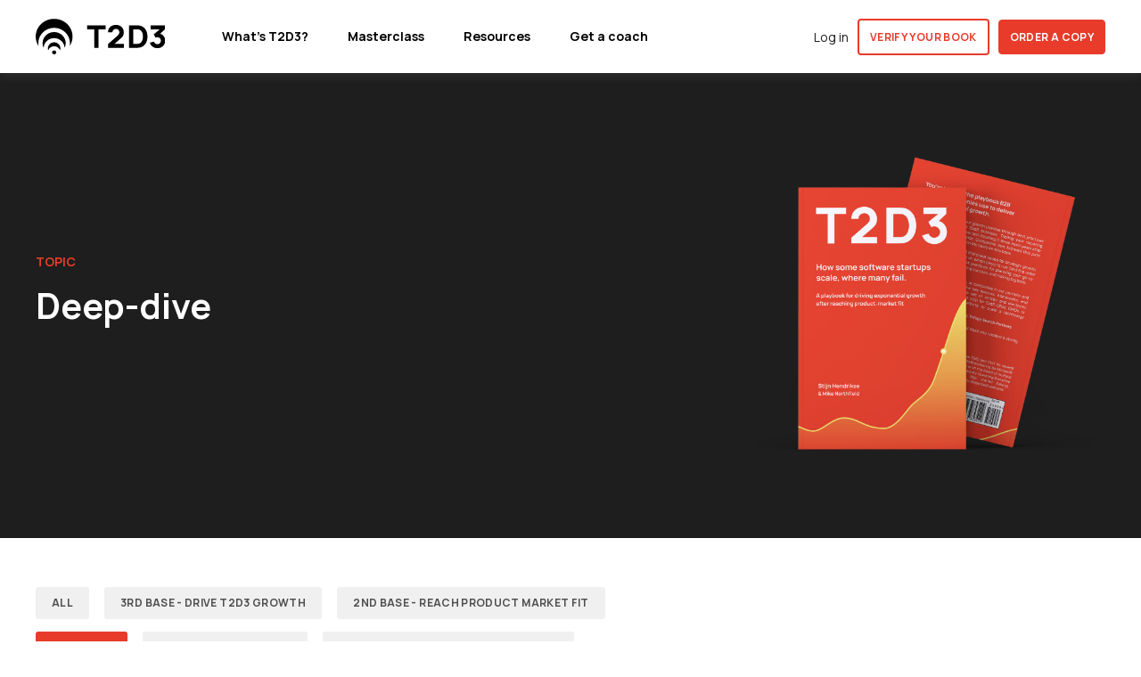

--- FILE ---
content_type: text/html; charset=UTF-8
request_url: https://www.t2d3.pro/learn/tag/deep-dive
body_size: 11508
content:
<!doctype html><html lang="en"><head>
    <meta charset="utf-8">
    <title>T2D3 Best Practices | Deep-dive</title>
    <link rel="shortcut icon" href="https://www.t2d3.pro/hubfs/Kalungi-mark.png">
    <meta name="description" content="Deep-dive | Specific, actionable concepts &amp; strategies to reach $100 million ARR by achieving T2D3 (triple two years in a row, then double three more times).">
    
    
    
    
    
    <meta name="viewport" content="width=device-width, initial-scale=1">

    
    <meta property="og:description" content="Deep-dive | Specific, actionable concepts &amp; strategies to reach $100 million ARR by achieving T2D3 (triple two years in a row, then double three more times).">
    <meta property="og:title" content="T2D3 Best Practices | Deep-dive">
    <meta name="twitter:description" content="Deep-dive | Specific, actionable concepts &amp; strategies to reach $100 million ARR by achieving T2D3 (triple two years in a row, then double three more times).">
    <meta name="twitter:title" content="T2D3 Best Practices | Deep-dive">

    

    
    <style>
a.cta_button{-moz-box-sizing:content-box !important;-webkit-box-sizing:content-box !important;box-sizing:content-box !important;vertical-align:middle}.hs-breadcrumb-menu{list-style-type:none;margin:0px 0px 0px 0px;padding:0px 0px 0px 0px}.hs-breadcrumb-menu-item{float:left;padding:10px 0px 10px 10px}.hs-breadcrumb-menu-divider:before{content:'›';padding-left:10px}.hs-featured-image-link{border:0}.hs-featured-image{float:right;margin:0 0 20px 20px;max-width:50%}@media (max-width: 568px){.hs-featured-image{float:none;margin:0;width:100%;max-width:100%}}.hs-screen-reader-text{clip:rect(1px, 1px, 1px, 1px);height:1px;overflow:hidden;position:absolute !important;width:1px}
</style>

<link rel="stylesheet" href="https://www.t2d3.pro/hubfs/hub_generated/module_assets/1/49994028045/1742281117619/module_Navbar_with_Menu.min.css">

  <style>
    

    

    

    

    

    

  </style>
  
<link rel="stylesheet" href="https://7052064.fs1.hubspotusercontent-na1.net/hubfs/7052064/hub_generated/module_assets/1/-2712622/1763152085766/module_search_input.min.css">

<style>
  #hs_cos_wrapper_site_search .hs-search-field__bar>form { border-radius:px; }

#hs_cos_wrapper_site_search .hs-search-field__bar>form>label {}

#hs_cos_wrapper_site_search .hs-search-field__bar>form>.hs-search-field__input { border-radius:px; }

#hs_cos_wrapper_site_search .hs-search-field__button { border-radius:px; }

#hs_cos_wrapper_site_search .hs-search-field__button:hover,
#hs_cos_wrapper_site_search .hs-search-field__button:focus {}

#hs_cos_wrapper_site_search .hs-search-field__button:active {}

#hs_cos_wrapper_site_search .hs-search-field--open .hs-search-field__suggestions { border-radius:px; }

#hs_cos_wrapper_site_search .hs-search-field--open .hs-search-field__suggestions a {}

#hs_cos_wrapper_site_search .hs-search-field--open .hs-search-field__suggestions a:hover {}

</style>

<style>
  @font-face {
    font-family: "Manrope";
    font-weight: 700;
    font-style: normal;
    font-display: swap;
    src: url("/_hcms/googlefonts/Manrope/700.woff2") format("woff2"), url("/_hcms/googlefonts/Manrope/700.woff") format("woff");
  }
  @font-face {
    font-family: "Manrope";
    font-weight: 600;
    font-style: normal;
    font-display: swap;
    src: url("/_hcms/googlefonts/Manrope/600.woff2") format("woff2"), url("/_hcms/googlefonts/Manrope/600.woff") format("woff");
  }
  @font-face {
    font-family: "Manrope";
    font-weight: 400;
    font-style: normal;
    font-display: swap;
    src: url("/_hcms/googlefonts/Manrope/regular.woff2") format("woff2"), url("/_hcms/googlefonts/Manrope/regular.woff") format("woff");
  }
  @font-face {
    font-family: "Manrope";
    font-weight: 700;
    font-style: normal;
    font-display: swap;
    src: url("/_hcms/googlefonts/Manrope/700.woff2") format("woff2"), url("/_hcms/googlefonts/Manrope/700.woff") format("woff");
  }
</style>

    
  <script data-search_input-config="config_site_search" type="application/json">
  {
    "autosuggest_results_message": "Results for \u201C[[search_term]]\u201D",
    "autosuggest_no_results_message": "There are no autosuggest results for \u201C[[search_term]]\u201D",
    "sr_empty_search_field_message": "There are no suggestions because the search field is empty.",
    "sr_autosuggest_results_message": "There are currently [[number_of_results]] auto-suggested results for [[search_term]]. Navigate to the results list by pressing the down arrow key, or press return to search for all results.",
    "sr_search_field_aria_label": "This is a search field with an auto-suggest feature attached.",
    "sr_search_button_aria_label": "Search"
  }
  </script>

  <script id="hs-search-input__valid-content-types" type="application/json">
    [
      
        "SITE_PAGE",
      
        "LANDING_PAGE",
      
        "BLOG_POST",
      
        "LISTING_PAGE",
      
        "KNOWLEDGE_ARTICLE",
      
        "HS_CASE_STUDY"
      
    ]
  </script>


    

<!-- Google Tag Manager Original-->
<script>(function(w,d,s,l,i){w[l]=w[l]||[];w[l].push({'gtm.start':
new Date().getTime(),event:'gtm.js'});var f=d.getElementsByTagName(s)[0],
j=d.createElement(s),dl=l!='dataLayer'?'&l='+l:'';j.async=true;j.src=
'https://www.googletagmanager.com/gtm.js?id='+i+dl;f.parentNode.insertBefore(j,f);
})(window,document,'script','dataLayer','GTM-WMKSH45');</script>
<!-- End Google Tag Manager -->
<meta name="google-site-verification" content="gztcfwQGib0PiFNc7DZnF9YQCGHLOylqsyUlE0IncX8">
<!-- Vimeo start -->
<script type="text/javascript" defer src="https://extend.vimeocdn.com/ga/57661450.js"></script>
<!-- Vimeo end -->
<!-- Global site tag (gtag.js) - Google Ads: 800845814 -->
<!--script async src="https://www.googletagmanager.com/gtag/js?id=AW-800845814"></script-->
<!--script>
  window.dataLayer = window.dataLayer || [];
  function gtag(){dataLayer.push(arguments);}
  gtag('js', new Date());

  gtag('config', 'AW-800845814');
</script-->

<style>
  div#hs-eu-cookie-confirmation div#hs-eu-cookie-confirmation-inner a#hs-eu-decline-button{display:none!important}
  div#hs-eu-cookie-confirmation div#hs-eu-cookie-confirmation-inner a#hs-eu-confirmation-button{border-radius: 20px!important;}

html {
  scroll-behavior: smooth;
}
  
.md-chips {
  padding: 12px 0;
  .md-chip {
    margin: 0 5px 3px 0;
  } 
}
  
  .md-chip {
  display: inline-block;
  color: #E83B2A;
  font-weight: 600;
  background: #FFE1DD;
  padding: 6px 12px;
  border-radius: 32px;
  font-size: 10px;
  text-transform: uppercase;
  margin-bottom: 5px;
  &:hover {
  }
}

.md-chip-clickable {
 cursor: pointer;
}
  
.subtitle {
  font-size: 18px;
  }
  
.kl-testimonial {
  box-shadow: none !important;
  }

  .kl-card-grid__card {
    box-shadow: none !important;
  }
  
  .kl-card {
    box-shadow: none !important;
  }
  
@media only screen and (max-width: 600px) {
.kl-rich-text__buttons {
    /*display: inline-flex;
    align-content: center;
    justify-content: center;
    align-items: center;*/
  }
  
  .sm-tc {
    text-align: center !important;
  }
  }
  
  .kl-rich-text__preheader {
    text-transform: uppercase;
  }
  
.kl-card {
    top: 0px;
    transition: all 0.2s cubic-bezier(0.37, 0, 0.63, 1);
    position: relative;
  }
  
.kl-card:hover{  
  transition: all 0.2s cubic-bezier(0.37, 0, 0.63, 1);
  }
  
.kl-pricing-table-02 th {
  border: none !important;
  border-bottom: 1px solid #f0f0f0 !important;

  }
  
.kl-pricing-table-02 td {
  border: none !important;
  border-bottom: 1px solid #f0f0f0 !important;
  }
  
th.kl-pricing-table-02__features {
    border-bottom: 1px solid #f0f0f0 !important;
  }
  
  .kl-pricing-table-02 th {
    padding: 15px 20px 15px 20px !important;
  }
  
  .kl-navbar-submenu {
    width: 180px !important;
  }
  
  .inline-cta-1 {
    background-color: #E0E0E0;
    border-radius: 10px;
    padding: 40px;
    background-image: url("https://www.t2d3.pro/hubfs/T2D3/T2D3%20-%20B2B%20SaaS%20go-to-market%20templates-min.png");
   background-position: right bottom; /*Positioning*/
   background-repeat: no-repeat; /*Prevent showing multiple background images*/
    background-size: auto 100%;
}
  
    .inline-cta-2 {
    background-color: #E0E0E0;
    border-radius: 10px;
    padding: 40px;
   /* background-image: url("https://www.t2d3.pro/hubfs/T2D3/T2D3%20-%20B2B%20SaaS%20go-to-market%20templates-min.png"); */
   background-position: right bottom; /*Positioning*/
   background-repeat: no-repeat; /*Prevent showing multiple background images*/
    background-size: auto 100%;
}

  .article-inline {
    background-color: #EEEEEE;
    border-radius: 10px;
    padding: 25px;
    display: flex;
    align-content: center;
    flex-direction: row;
    align-items: center;
  }
  
  .article-inline h3, .article-inline h4 {
    margin-bottom: 10px;
    margin-right: 20px;
  }
  
  .article-inline p {
   margin-right: 20px; 
  }
  
 .article-inline .button {
   white-space: nowrap;
  }
   
@media only screen and (max-width: 1000px) {
    .article-inline {
   flex-direction: column;   
  }
  .article-inline h3, .article-inline p, {
    text-align: center;
    padding-bottom: 20px;
  }
   
    @media only screen and (max-width: 1200px) {
    .inline-cta-1, .inline-cta-2 {
      background-blend-mode: overlay;
    }
      
  @media only screen and (max-width: 800px) {
    .inline-cta-1, .inline-cta-2 {
      padding: 20px;
    }
    
/* Mike added Dec. 14 */
    .kl-navbar__end.kl-navbar__button {
     margin: 0px 10px !important; 
    }
    
    .kl-navbar__button { 
      white-space: nowrap !important;
    }
    
    @media only screen and (max-width: 1050px) {
      .kl-navbar__button { 
        font-size: 13px 
      }
    }
    
.login {
  display: flex !important;
  align-items: center !important;
    }
  
.kl-banner-timer .active h3 {
  font-size: 16px !important 
    }
    
</style>
<!-- Begin RB2B tracking-->
<script>
    !function () {var reb2b = window.reb2b = window.reb2b || [];
    if (reb2b.invoked) return;reb2b.invoked = true;reb2b.methods = ["identify", "collect"];
    reb2b.factory = function (method) {return function () {var args = Array.prototype.slice.call(arguments);
    args.unshift(method);reb2b.push(args);return reb2b;};};
    for (var i = 0; i < reb2b.methods.length; i++) {var key = reb2b.methods[i];reb2b[key] = reb2b.factory(key);}
    reb2b.load = function (key) {var script = document.createElement("script");script.type = "text/javascript";script.async = true;
    script.src = "https://s3-us-west-2.amazonaws.com/b2bjsstore/b/" + key + "/reb2b.js.gz";
    var first = document.getElementsByTagName("script")[0];
    first.parentNode.insertBefore(script, first);};
    reb2b.SNIPPET_VERSION = "1.0.1";reb2b.load("ZQ6J2RHQ3R6D");}();
</script>
<!-- End RB2B tracking -->













<link rel="next" href="https://www.t2d3.pro/learn/tag/deep-dive/page/2">
<meta property="og:url" content="https://www.t2d3.pro/learn/tag/deep-dive">
<meta property="og:type" content="blog">
<meta name="twitter:card" content="summary">
<link rel="alternate" type="application/rss+xml" href="https://www.t2d3.pro/learn/rss.xml">
<meta name="twitter:domain" content="www.t2d3.pro">

<meta http-equiv="content-language" content="en">

<link rel="stylesheet" href="https://www.t2d3.pro/hubfs/hub_generated/template_assets/1/42260028553/1742159892556/template_main.min.css">



<style>
  .inline-cta {
    border-radius: 6px;
    width: 100%;
    display: block;
    position: relative;
    padding: 40px;
    margin-top: 40px;
    margin-bottom: 40px;
    overflow: hidden;
    background-image: linear-gradient(45deg,#4970ff 0%,#8cb0ed 100%)
  }

  .inline-cta img {
    width: auto;
    max-width: 80%;
    margin: auto;
    display: block
  }

  .inline-cta h4 {
    font-size: 20px;
    margin-bottom: 20px;
    margin-top: 0;
    line-height: 1.5;
    color: #fff
  }

  .inline-cta p {
    margin-bottom: 20px;
    font-size: 14px;
    margin-top: 0;
    line-height: 1.5;
    color: #fff
  }

  .inline-cta .submitted-message .s-main-font-element .hs-form-80ded215-575b-409c-9d58-06d1d38c0f20 p {
    color: #fff !important
  }
  
  .blog-index__post, .blog-more-posts__post {
   box-shadow: none !important;
    border: 2px solid #000 !important;
  }
  
  .blog-header {
   /* 
    background-image: url(https://www.t2d3.pro/hubfs/T2D3%20BG3.svg) !important;
    background-size: cover !important;
    background-position: center bottom !important;
    background-repeat: no-repeat !important;
    */
  }
  
</style>

    <link rel="stylesheet" href="https://www.t2d3.pro/hubfs/hub_generated/template_assets/1/49994399635/1756137396737/template_main.min.css">
  <meta name="generator" content="HubSpot"></head>
  <body>
    <div class="body-wrapper   hs-content-id-65182027417 hs-blog-listing hs-blog-id-48535304979">
      
        <div data-global-resource-path="atlas-pro-t2d3/templates/partials/header.html"><div id="hs_cos_wrapper_Navbar" class="hs_cos_wrapper hs_cos_wrapper_widget hs_cos_wrapper_type_module" style="" data-hs-cos-general-type="widget" data-hs-cos-type="module">




<header class="kl-header">
  
   <!-- <div class="announcement">
    <p style="margin:10px !important; font-size: .8rem !important">Get certified on T2D3 methodology 👉 <a href="https://www.t2d3.pro/certification">Get certified</a></p>
  </div> -->

  <nav class="kl-navbar content-wrapper">

    
      

  

    

    

    

    

    

    

  

  

  

  

  

  

  
    <a href="https://www.t2d3.pro">
        

  
    
  

  

  
    
  

  <img src="https://www.t2d3.pro/hubfs/T2D3/T2D3%20-%20Wordmark%20-%20Black%20(1).svg" alt="T2D3 - a go to market playbook for b2b saas" width="100%" style="max-width: 145px; max-height: 40px" class="kl-navbar__logo">
      </a>
  
    

    <div class="kl-navbar__mobile">
      
      <button class="hamburger hamburger--squeeze kl-navbar__hamburger" type="button">
        <span class="hamburger-box">
          <span class="hamburger-inner"></span>
        </span>
      </button>
    </div>

    <div class="kl-navbar__content">

      <ul class="kl-navbar__menu">
        
          <li class="kl-navbar__item">

            
            
              
            

            

  
    

  

  
    
  

  

  

  

  

  
    <a href="https://www.t2d3.pro/#t2d3" class="kl-navbar__button kl-navbar__dropdown kl-navbar__leaf">
              <span>What's T2D3?</span>
            </a>
  

            
          </li>
        
          <li class="kl-navbar__item">

            
            

            

  

    

    

    

    

    

    

  

  
    
  

  

  

  

  

  
    <a href="https://www.t2d3.pro/b2b-saas-cmo-masterclass-marketing-certification-course" class="kl-navbar__button kl-navbar__dropdown">
              <span>Masterclass</span>
            </a>
  

            
          </li>
        
          <li class="kl-navbar__item">

            
            

            

  

    

    

    

    

    

    

  

  
    
  

  

  

  

  

  
    <a href="https://www.t2d3.pro/learn" class="kl-navbar__button kl-navbar__dropdown">
              <span>Resources</span>
            </a>
  

            
            <div class="kl-navbar__panel">
              <div class="kl-navbar__panel-wrapper">
                <div class="kl-navbar__description kl-navbar__description--full">
                    <p>learn</p>
                </div>
                <div class="kl-navbar__categories">
                  
                    <div class="kl-navbar__description">
                      

  

    

    

    

    

    

    

  

  

  

  

  

  

  
    <a href="https://www.t2d3.pro/verify">
                        <div class="kl-navbar__entry-wrapper">
<div class="kl-navbar__entry-image"><img src="https://www.t2d3.pro/hubfs/T2D3/Member%20dashboard/verified.svg" alt="verified" width="24" loading="lazy" style="width: 24px;"></div>
<div class="kl-navbar__entry">
<h3>Verify your book</h3>
<p>Register your T2D3 book and get access to bonus resources.</p>
</div>
</div>
                      </a>
  
                    </div>
                  
                    <div class="kl-navbar__description">
                      

  

    

    

    

    

    

    

  

  

  

  

  

  

  
    <a href="https://www.t2d3.pro/resources">
                        <div class="kl-navbar__entry-wrapper">
<div class="kl-navbar__entry-image"><img src="https://www.t2d3.pro/hubfs/T2D3/Member%20dashboard/Tools.svg" alt="Tools" width="24" loading="lazy" style="width: 24px;"></div>
<div class="kl-navbar__entry">
<h3>Templates</h3>
<p>A collection of frameworks and tools to support your T2D3 growth journey.</p>
</div>
</div>
                      </a>
  
                    </div>
                  
                    <div class="kl-navbar__description">
                      

  

    

    

    

    

    

    

  

  

  

  

  

  

  
    <a href="https://www.t2d3.pro/newsletter">
                        <div class="kl-navbar__entry-wrapper">
<div class="kl-navbar__entry-image"><img src="https://www.t2d3.pro/hubfs/T2D3/Stack.svg" alt="Stack" width="24" loading="lazy" style="width: 24px;"></div>
<div class="kl-navbar__entry">
<h3>Newsletter</h3>
<p>Learn go-to-market strategies and frameworks in 3 minutes per edition.</p>
</div>
</div>
                      </a>
  
                    </div>
                  
                    <div class="kl-navbar__description">
                      

  

    

    

    

    

    

    

  

  

  

  

  

  

  
    <a href="https://www.t2d3.pro/learn">
                        <div class="kl-navbar__entry-wrapper">
<div class="kl-navbar__entry-image"><img src="https://www.t2d3.pro/hubfs/T2D3/Member%20dashboard/Newspaper-1.svg" alt="Newspaper-1" width="24" loading="lazy" style="width: 24px;"></div>
<div class="kl-navbar__entry">
<h3>Articles</h3>
<p>Long-form content with specific answers to your B2B SaaS marketing questions.</p>
</div>
</div>
                      </a>
  
                    </div>
                  
                    <div class="kl-navbar__description">
                      

  

    

    

    

    

    

    

  

  

  

  

  

  

  
    <a href="https://www.t2d3.pro/the-b2b-saas-marketing-playbook">
                        <div class="kl-navbar__entry-wrapper">
<div class="kl-navbar__entry-image"><img src="https://www.t2d3.pro/hs-fs/hubfs/T2D3%20B2B%20SaaS%20marketing%20playbook%20icon-png-1.png?width=24&amp;name=T2D3%20B2B%20SaaS%20marketing%20playbook%20icon-png-1.png" alt="T2D3 B2B SaaS marketing playbook icon-png-1" width="24" loading="lazy" style="width: 24px;" srcset="https://www.t2d3.pro/hs-fs/hubfs/T2D3%20B2B%20SaaS%20marketing%20playbook%20icon-png-1.png?width=12&amp;name=T2D3%20B2B%20SaaS%20marketing%20playbook%20icon-png-1.png 12w, https://www.t2d3.pro/hs-fs/hubfs/T2D3%20B2B%20SaaS%20marketing%20playbook%20icon-png-1.png?width=24&amp;name=T2D3%20B2B%20SaaS%20marketing%20playbook%20icon-png-1.png 24w, https://www.t2d3.pro/hs-fs/hubfs/T2D3%20B2B%20SaaS%20marketing%20playbook%20icon-png-1.png?width=36&amp;name=T2D3%20B2B%20SaaS%20marketing%20playbook%20icon-png-1.png 36w, https://www.t2d3.pro/hs-fs/hubfs/T2D3%20B2B%20SaaS%20marketing%20playbook%20icon-png-1.png?width=48&amp;name=T2D3%20B2B%20SaaS%20marketing%20playbook%20icon-png-1.png 48w, https://www.t2d3.pro/hs-fs/hubfs/T2D3%20B2B%20SaaS%20marketing%20playbook%20icon-png-1.png?width=60&amp;name=T2D3%20B2B%20SaaS%20marketing%20playbook%20icon-png-1.png 60w, https://www.t2d3.pro/hs-fs/hubfs/T2D3%20B2B%20SaaS%20marketing%20playbook%20icon-png-1.png?width=72&amp;name=T2D3%20B2B%20SaaS%20marketing%20playbook%20icon-png-1.png 72w" sizes="(max-width: 24px) 100vw, 24px"></div>
<div class="kl-navbar__entry">
<h3>B2B SaaS Playbook</h3>
<p>Execute your go-to-market with our complete step by step sequence.</p>
</div>
</div>
                      </a>
  
                    </div>
                  
                    <div class="kl-navbar__description">
                      

  

    

    

    

    

    

    

  

  

  

  

  

  

  
    <a href="https://www.t2d3.pro/certification">
                        <div class="kl-navbar__entry-wrapper">
<div class="kl-navbar__entry-image"><img src="https://www.t2d3.pro/hubfs/T2D3/Member%20dashboard/T2D3%20CMO%20Masterclass%20certification.svg" alt="T2D3 CMO Masterclass certification" width="24" loading="lazy" style="width: 24px;" height="24"></div>
<div class="kl-navbar__entry">
<h3>Certifications</h3>
<p>See certified members and start your personal certification journey.</p>
</div>
</div>
                      </a>
  
                    </div>
                  
                </div>
              </div>
            </div>
            
          </li>
        
          <li class="kl-navbar__item">

            
            

            

  

    

    

    

    

    

    

  

  
    
  

  

  

  

  

  
    <a href="https://www.t2d3.pro/b2b-saas-marketing-coach" class="kl-navbar__button kl-navbar__dropdown">
              <span>Get a coach</span>
            </a>
  

            
            <div class="kl-navbar__panel">
              <div class="kl-navbar__panel-wrapper">
                <div class="kl-navbar__description kl-navbar__description--full">
                    coach
                </div>
                <div class="kl-navbar__categories">
                  
                    <div class="kl-navbar__description">
                      

  

    

    

    

    

    

    

  

  

  

  

  

  

  
    <a href="https://www.t2d3.pro/work-with-stijn">
                        <div class="kl-navbar__entry-wrapper">
<div class="kl-navbar__entry-image"><img src="https://www.t2d3.pro/hubfs/T2D3/Member%20dashboard/user-plus.svg" alt="user-plus" width="24" loading="lazy" style="width: 24px;"></div>
<div class="kl-navbar__entry">
<h3>Work with Stijn</h3>
<p>Work directly with Stijn Hendrikse</p>
</div>
</div>
                      </a>
  
                    </div>
                  
                    <div class="kl-navbar__description">
                      

  

    

    

    

    

    

    

  

  

  

  

  

  

  
    <a href="https://www.t2d3.pro/b2b-saas-marketing-coach">
                        <div class="kl-navbar__entry-wrapper">
<div class="kl-navbar__entry-image"><img src="https://www.t2d3.pro/hubfs/T2D3/Member%20dashboard/user-plus.svg" alt="user-plus" width="24" loading="lazy" style="width: 24px;"></div>
<div class="kl-navbar__entry">
<h3>T2D3-certified coaches</h3>
<p>Work with a T2D3-certified marketing leader</p>
</div>
</div>
                      </a>
  
                    </div>
                  
                </div>
              </div>
            </div>
            
          </li>
        
      </ul>

      <div class="kl-navbar__end">
        
        
        <div class="login">      
          
          <a style="display: flex; align-items: center; color: #1e1e1e; font-size: 14px;" href="https://app.kalungi.com/t2d3_dashboard" target="_blank">
          Log in</a>
          
        </div>
        
        
    

  
    

  

  
 
  

  
    
    <div class="kl-navbar__button Navbar__button">
      <span id="hs_cos_wrapper_Navbar_" class="hs_cos_wrapper hs_cos_wrapper_widget hs_cos_wrapper_type_cta" style="" data-hs-cos-general-type="widget" data-hs-cos-type="cta"><!--HubSpot Call-to-Action Code --><span class="hs-cta-wrapper" id="hs-cta-wrapper-412f0486-5734-4462-bd56-a2f0af34fd46"><span class="hs-cta-node hs-cta-412f0486-5734-4462-bd56-a2f0af34fd46" id="hs-cta-412f0486-5734-4462-bd56-a2f0af34fd46"><!--[if lte IE 8]><div id="hs-cta-ie-element"></div><![endif]--><a href="https://cta-redirect.hubspot.com/cta/redirect/5095977/412f0486-5734-4462-bd56-a2f0af34fd46"><img class="hs-cta-img" id="hs-cta-img-412f0486-5734-4462-bd56-a2f0af34fd46" style="border-width:0px;" src="https://no-cache.hubspot.com/cta/default/5095977/412f0486-5734-4462-bd56-a2f0af34fd46.png" alt="Verify your book"></a></span><script charset="utf-8" src="/hs/cta/cta/current.js"></script><script type="text/javascript"> hbspt.cta._relativeUrls=true;hbspt.cta.load(5095977, '412f0486-5734-4462-bd56-a2f0af34fd46', {"useNewLoader":"true","region":"na1"}); </script></span><!-- end HubSpot Call-to-Action Code --></span>
    </div>

  
  
        
    

  
	  
  	
		
	
	
    

  

  
 
  

  
    
    <div class="button_cta Navbar__button">
      <span id="hs_cos_wrapper_Navbar_" class="hs_cos_wrapper hs_cos_wrapper_widget hs_cos_wrapper_type_cta" style="" data-hs-cos-general-type="widget" data-hs-cos-type="cta"><!--HubSpot Call-to-Action Code --><span class="hs-cta-wrapper" id="hs-cta-wrapper-eadd46a3-9889-41b4-a84a-48522e8a9558"><span class="hs-cta-node hs-cta-eadd46a3-9889-41b4-a84a-48522e8a9558" id="hs-cta-eadd46a3-9889-41b4-a84a-48522e8a9558"><!--[if lte IE 8]><div id="hs-cta-ie-element"></div><![endif]--><a href="https://cta-redirect.hubspot.com/cta/redirect/5095977/eadd46a3-9889-41b4-a84a-48522e8a9558" target="_blank" rel="noopener"><img class="hs-cta-img" id="hs-cta-img-eadd46a3-9889-41b4-a84a-48522e8a9558" style="border-width:0px;" src="https://no-cache.hubspot.com/cta/default/5095977/eadd46a3-9889-41b4-a84a-48522e8a9558.png" alt="Order a copy"></a></span><script charset="utf-8" src="/hs/cta/cta/current.js"></script><script type="text/javascript"> hbspt.cta._relativeUrls=true;hbspt.cta.load(5095977, 'eadd46a3-9889-41b4-a84a-48522e8a9558', {"useNewLoader":"true","region":"na1"}); </script></span><!-- end HubSpot Call-to-Action Code --></span>
    </div>

  
  
      </div>

    </div>

  </nav>

</header>

<div class="kl-header-placeholder"></div></div>

</div>
      

      

  <main class="body-container-wrapper">
    <div class="body-container body-container--blog-index">

      

        
        <div class="blog-header">
          <div class="content-wrapper">
            <div class="blog-header__inner">
              <div class="blog-header__tag">
                <span class="blog-header__preheader">TOPIC</span>
                <h1 class="blog-header__title">Deep-dive</h1>
              </div>
              
              <div class="blog-header__image">
                

  
    
  

  

  

  <img src="https://www.t2d3.pro/hubfs/T2D3/Book%20Illustrations/T2D3%20-%20Playbook%20for%20B2B%20SaaS%20growth%20marketing%20screenshot.png" alt="T2D3 - Playbook for B2B SaaS growth marketing screenshot" width="100%" style="max-width: 400px; max-height: 353px">
                
              </div>
              
            </div>
          </div>
        </div>
        

      

      <div class="content-wrapper">

        
          <div class="blog-filter"> 

            
            <ul class="blog-tags">
              
              <li>
                <a class="blog-tags__link" href="https://www.t2d3.pro/learn/all">
                   ALL
                </a>
              </li>
              
              
                <li>
                  <a class="blog-tags__link" href="https://www.t2d3.pro/learn/tag/3rd-base-drive-t2d3-growth">
                    3rd Base - Drive T2D3 Growth
                  </a>
                </li>
              
                <li>
                  <a class="blog-tags__link" href="https://www.t2d3.pro/learn/tag/2nd-base-reach-product-market-fit">
                    2nd Base - Reach Product Market Fit
                  </a>
                </li>
              
                <li>
                  <a class="blog-tags__link blog-tags__link--current" href="https://www.t2d3.pro/learn/tag/deep-dive">
                    Deep-dive
                  </a>
                </li>
              
                <li>
                  <a class="blog-tags__link" href="https://www.t2d3.pro/learn/tag/1st-base-get-to-mvp">
                    1st Base - Get to MVP
                  </a>
                </li>
              
                <li>
                  <a class="blog-tags__link" href="https://www.t2d3.pro/learn/tag/b2b-saas-marketing-introduction">
                    B2B SaaS Marketing Introduction
                  </a>
                </li>
              
                <li>
                  <a class="blog-tags__link" href="https://www.t2d3.pro/learn/tag/marketing-leadership">
                    Marketing Leadership
                  </a>
                </li>
              
                <li>
                  <a class="blog-tags__link" href="https://www.t2d3.pro/learn/tag/strategy-planning">
                    Strategy &amp; Planning
                  </a>
                </li>
              
                <li>
                  <a class="blog-tags__link" href="https://www.t2d3.pro/learn/tag/okrs">
                    OKRs
                  </a>
                </li>
              
                <li>
                  <a class="blog-tags__link" href="https://www.t2d3.pro/learn/tag/account-based-marketing">
                    Account-Based Marketing
                  </a>
                </li>
              
                <li>
                  <a class="blog-tags__link" href="https://www.t2d3.pro/learn/tag/home-plate-rule-of-40-profitability">
                    Home plate - Rule of 40% Profitability
                  </a>
                </li>
              
                <li>
                  <a class="blog-tags__link" href="https://www.t2d3.pro/learn/tag/seo">
                    SEO
                  </a>
                </li>
              
                <li>
                  <a class="blog-tags__link" href="https://www.t2d3.pro/learn/tag/sales">
                    Sales
                  </a>
                </li>
              
            </ul>
            

            <div class="blog-search">
              <div id="hs_cos_wrapper_site_search" class="hs_cos_wrapper hs_cos_wrapper_widget hs_cos_wrapper_type_module" style="" data-hs-cos-general-type="widget" data-hs-cos-type="module">












  












<div class="hs-search-field">
    <div class="hs-search-field__bar hs-search-field__bar--button-inline  ">
      <form data-hs-do-not-collect="true" class="hs-search-field__form" action="/hs-search-results">

        <label class="hs-search-field__label show-for-sr" for="site_search-input">This is a search field with an auto-suggest feature attached.</label>

        <input role="combobox" aria-expanded="false" aria-controls="autocomplete-results" aria-label="This is a search field with an auto-suggest feature attached." type="search" class="hs-search-field__input" id="site_search-input" name="q" autocomplete="off" aria-autocomplete="list" placeholder="Search">

        
          
        
          
        
          
            <input type="hidden" name="type" value="BLOG_POST">
          
        
          
            <input type="hidden" name="type" value="LISTING_PAGE">
          
        
          
        
          
        

        

        <button class="hs-search-field__button " aria-label="Search">
          <span id="hs_cos_wrapper_site_search_" class="hs_cos_wrapper hs_cos_wrapper_widget hs_cos_wrapper_type_icon" style="" data-hs-cos-general-type="widget" data-hs-cos-type="icon"><svg version="1.0" xmlns="http://www.w3.org/2000/svg" viewbox="0 0 512 512" aria-hidden="true"><g id="search1_layer"><path d="M505 442.7L405.3 343c-4.5-4.5-10.6-7-17-7H372c27.6-35.3 44-79.7 44-128C416 93.1 322.9 0 208 0S0 93.1 0 208s93.1 208 208 208c48.3 0 92.7-16.4 128-44v16.3c0 6.4 2.5 12.5 7 17l99.7 99.7c9.4 9.4 24.6 9.4 33.9 0l28.3-28.3c9.4-9.4 9.4-24.6.1-34zM208 336c-70.7 0-128-57.2-128-128 0-70.7 57.2-128 128-128 70.7 0 128 57.2 128 128 0 70.7-57.2 128-128 128z" /></g></svg></span>
           </button>
        <div class="hs-search-field__suggestions-container ">
          <ul id="autocomplete-results" role="listbox" aria-label="term" class="hs-search-field__suggestions">
            
              <li role="option" tabindex="-1" aria-posinset="1" aria-setsize="0" class="results-for show-for-sr">There are no suggestions because the search field is empty.</li>
            
          </ul>
        </div>
      </form>
    </div>
    <div id="sr-messenger" class="hs-search-sr-message-container show-for-sr" role="status" aria-live="polite" aria-atomic="true">
    </div>
</div>

</div>
            </div>

          </div>
        

        <section class="blog-index">

          
          
            

            <article class="blog-index__post-wrapper">
              <div class="blog-index__post">
                
                  <a class="blog-index__post-image" style="background-image: url('https://www.t2d3.pro/hubfs/fractional%20CMO.png');" href="https://www.t2d3.pro/learn/how-to-become-a-b2b-saas-fractional-cmo">
                  </a>
                
                <div class="blog-index__post-content">
                  <div>
                    
                    
                      <span class="blog-index__post-preheader">Marketing Leadership</span>
                    
                    <h3><a href="https://www.t2d3.pro/learn/how-to-become-a-b2b-saas-fractional-cmo">How to become a Fractional CMO</a></h3>
                    
                      <p>Learn how to become a successful Fractional CMO. Discover how much fractional CMOs earn, effective pricing strategies, how to build your brand, and...</p>
                    
                  </div>
                  <div class="blog-index__post-meta">
                    <span class="blog-index__post-author">
                      Stijn Hendrikse
                    </span>
                    <span class="blog-index__post-date">
                      Jul 23, 2025
                    </span>
                  </div>
                </div>
              </div>
            </article>

          
            

            <article class="blog-index__post-wrapper">
              <div class="blog-index__post">
                
                  <a class="blog-index__post-image" style="background-image: url('https://www.t2d3.pro/hubfs/T2d3%20-%20B2B%20SaaS%20marketing%20strategy%20thumbnail-min.jpg');" href="https://www.t2d3.pro/learn/the-5-factors-of-a-b2b-saas-go-to-market-strategy-for-t2d3-growth">
                  </a>
                
                <div class="blog-index__post-content">
                  <div>
                    
                    
                      <span class="blog-index__post-preheader">3rd Base - Drive T2D3 Growth</span>
                    
                    <h3><a href="https://www.t2d3.pro/learn/the-5-factors-of-a-b2b-saas-go-to-market-strategy-for-t2d3-growth">The 5 factors of a B2B SaaS growth strategy for T2D3</a></h3>
                    
                      <p>How will you achieve T2D3 growth? Learn the 5 factors to build a B2B SaaS growth strategy after achieving product-market fit.</p>
                    
                  </div>
                  <div class="blog-index__post-meta">
                    <span class="blog-index__post-author">
                      Stijn Hendrikse
                    </span>
                    <span class="blog-index__post-date">
                      Jun 23, 2025
                    </span>
                  </div>
                </div>
              </div>
            </article>

          
            

            <article class="blog-index__post-wrapper">
              <div class="blog-index__post">
                
                  <a class="blog-index__post-image" style="background-image: url('https://www.t2d3.pro/hubfs/image-Jan-27-2025-06-14-55-8480-PM.png');" href="https://www.t2d3.pro/learn/performance-improvement-plans">
                  </a>
                
                <div class="blog-index__post-content">
                  <div>
                    
                    
                      <span class="blog-index__post-preheader">Marketing Leadership</span>
                    
                    <h3><a href="https://www.t2d3.pro/learn/performance-improvement-plans">Performance Improvement Plans Done Right</a></h3>
                    
                      <p>Learn how SaaS leaders can use Performance Improvement Plans (PIPs) to build high-performing teams. Explore a structured, collaborative approach that...</p>
                    
                  </div>
                  <div class="blog-index__post-meta">
                    <span class="blog-index__post-author">
                      Stijn Hendrikse
                    </span>
                    <span class="blog-index__post-date">
                      Jun 13, 2025
                    </span>
                  </div>
                </div>
              </div>
            </article>

          
            

            <article class="blog-index__post-wrapper">
              <div class="blog-index__post">
                
                  <a class="blog-index__post-image" style="background-image: url('https://www.t2d3.pro/hubfs/T2D3/Blog%20images/B2B%20SaaS%20Marketing%20OKR%20blog%20thumbnail%20-%20A%20framework%20for%20matching%20speed%20with%20scale-min.jpg');" href="https://www.t2d3.pro/learn/value-beats-perfect-grammar-abm-outreach">
                  </a>
                
                <div class="blog-index__post-content">
                  <div>
                    
                    
                      <span class="blog-index__post-preheader">3rd Base - Drive T2D3 Growth</span>
                    
                    <h3><a href="https://www.t2d3.pro/learn/value-beats-perfect-grammar-abm-outreach">After 20 years in B2B, I've Learned Value Beats Perfect Grammar in ABM Outreach [Email Checklist &amp; Examples]</a></h3>
                    
                      <p>How to write effective SaaS ABM emails that get responses. Real-world email examples, outreach strategies, and a proven framework for building...</p>
                    
                  </div>
                  <div class="blog-index__post-meta">
                    <span class="blog-index__post-author">
                      Stijn Hendrikse
                    </span>
                    <span class="blog-index__post-date">
                      May 21, 2025
                    </span>
                  </div>
                </div>
              </div>
            </article>

          
            

            <article class="blog-index__post-wrapper">
              <div class="blog-index__post">
                
                  <a class="blog-index__post-image" style="background-image: url('https://www.t2d3.pro/hubfs/WebP%20image%20updates/Blog%20Featured%20Images%20%28T2D3%29/Personas%201.webp');" href="https://www.t2d3.pro/learn/three-buyer-persona-examples-for-b2b-saas-template">
                  </a>
                
                <div class="blog-index__post-content">
                  <div>
                    
                    
                      <span class="blog-index__post-preheader">2nd Base - Reach Product Market Fit</span>
                    
                    <h3><a href="https://www.t2d3.pro/learn/three-buyer-persona-examples-for-b2b-saas-template">3 B2B buyer personas every campaign needs [with template]</a></h3>
                    
                      <p>Every marketing campaign needs these 3 B2B buyer personas for ABM, content, messaging &amp; nurture campaigns. No more. No less.</p>
                    
                  </div>
                  <div class="blog-index__post-meta">
                    <span class="blog-index__post-author">
                      Stijn Hendrikse
                    </span>
                    <span class="blog-index__post-date">
                      May 2, 2025
                    </span>
                  </div>
                </div>
              </div>
            </article>

          
            

            <article class="blog-index__post-wrapper">
              <div class="blog-index__post">
                
                  <a class="blog-index__post-image" style="background-image: url('https://www.t2d3.pro/hubfs/WebP%20image%20updates/Blog%20Featured%20Images%20%28T2D3%29/B2B%20SaaS%20SDR%20vs%20BDR.webp');" href="https://www.t2d3.pro/learn/sdr-vs-bdr-definition">
                  </a>
                
                <div class="blog-index__post-content">
                  <div>
                    
                    
                      <span class="blog-index__post-preheader">2nd Base - Reach Product Market Fit</span>
                    
                    <h3><a href="https://www.t2d3.pro/learn/sdr-vs-bdr-definition">SDR vs BDR: What’s the difference?</a></h3>
                    
                      <p>Understand the difference between SDR and BDR roles, what “SDR” means, and how to set up high-performing B2B marketing and sales development teams.</p>
                    
                  </div>
                  <div class="blog-index__post-meta">
                    <span class="blog-index__post-author">
                      Stijn Hendrikse
                    </span>
                    <span class="blog-index__post-date">
                      Apr 29, 2025
                    </span>
                  </div>
                </div>
              </div>
            </article>

          
            

            <article class="blog-index__post-wrapper">
              <div class="blog-index__post">
                
                  <a class="blog-index__post-image" style="background-image: url('https://www.t2d3.pro/hubfs/ARR%20vs%20NRR.png');" href="https://www.t2d3.pro/learn/stop-chasing-new-logos-the-growth-engine-hiding-in-plain-sight">
                  </a>
                
                <div class="blog-index__post-content">
                  <div>
                    
                    
                      <span class="blog-index__post-preheader">3rd Base - Drive T2D3 Growth</span>
                    
                    <h3><a href="https://www.t2d3.pro/learn/stop-chasing-new-logos-the-growth-engine-hiding-in-plain-sight">Stop Chasing New Logos: The Growth Engine Hiding in Plain Sight</a></h3>
                    
                      <p>The fastest way to grow your SaaS business oftentimes isn’t more customers—it’s more value from the ones you already have.</p>
                    
                  </div>
                  <div class="blog-index__post-meta">
                    <span class="blog-index__post-author">
                      Richard Van Vliet
                    </span>
                    <span class="blog-index__post-date">
                      Apr 23, 2025
                    </span>
                  </div>
                </div>
              </div>
            </article>

          
            

            <article class="blog-index__post-wrapper">
              <div class="blog-index__post">
                
                  <a class="blog-index__post-image" style="background-image: url('https://www.t2d3.pro/hubfs/Founder-Led%20Marketing.png');" href="https://www.t2d3.pro/learn/founder-led-marketing-in-early-stage-saas-a-guide-for-traction-without-a-big-budget">
                  </a>
                
                <div class="blog-index__post-content">
                  <div>
                    
                    
                      <span class="blog-index__post-preheader">Marketing Leadership</span>
                    
                    <h3><a href="https://www.t2d3.pro/learn/founder-led-marketing-in-early-stage-saas-a-guide-for-traction-without-a-big-budget">Founder-Led Marketing in Early-Stage SaaS: A Guide for Traction Without a Big Budget</a></h3>
                    
                      <p>How early-stage SaaS founders can drive traction and build a scalable growth foundation through founder-led marketing—without a big budget or...</p>
                    
                  </div>
                  <div class="blog-index__post-meta">
                    <span class="blog-index__post-author">
                      Richard Van Vliet
                    </span>
                    <span class="blog-index__post-date">
                      Apr 23, 2025
                    </span>
                  </div>
                </div>
              </div>
            </article>

          
            

            <article class="blog-index__post-wrapper">
              <div class="blog-index__post">
                
                  <a class="blog-index__post-image" style="background-image: url('https://www.t2d3.pro/hubfs/Building%20Strong%20B2B%20Sales%20Teams%20The%20CrossFit%20Approach%20to%20Sales%20Management%20Coaching.png');" href="https://www.t2d3.pro/learn/building-strong-b2b-sales-teams">
                  </a>
                
                <div class="blog-index__post-content">
                  <div>
                    
                    
                      <span class="blog-index__post-preheader">Deep-dive</span>
                    
                    <h3><a href="https://www.t2d3.pro/learn/building-strong-b2b-sales-teams">Building strong B2B sales teams: The CrossFit approach to sales management coaching</a></h3>
                    
                      <p>Learn how to improve B2B SaaS sales management coaching by drawing parallels with CrossFit's core principles.</p>
                    
                  </div>
                  <div class="blog-index__post-meta">
                    <span class="blog-index__post-author">
                      Stijn Hendrikse
                    </span>
                    <span class="blog-index__post-date">
                      Dec 11, 2023
                    </span>
                  </div>
                </div>
              </div>
            </article>

          
            

            <article class="blog-index__post-wrapper">
              <div class="blog-index__post">
                
                  <a class="blog-index__post-image" style="background-image: url('https://www.t2d3.pro/hubfs/balancing%20act.png');" href="https://www.t2d3.pro/learn/crash-course-cmo-balancing-act">
                  </a>
                
                <div class="blog-index__post-content">
                  <div>
                    
                    
                      <span class="blog-index__post-preheader">Marketing Leadership</span>
                    
                    <h3><a href="https://www.t2d3.pro/learn/crash-course-cmo-balancing-act">Crash Course: Becoming a Successful SaaS CMO, Part 2: Balancing Act</a></h3>
                    
                      <p>In part two of our crash course, learn the mindset and skills necessary to become a marketing superstar in today's fast-paced B2B SaaS industry.</p>
                    
                  </div>
                  <div class="blog-index__post-meta">
                    <span class="blog-index__post-author">
                      Stijn Hendrikse
                    </span>
                    <span class="blog-index__post-date">
                      Jul 25, 2023
                    </span>
                  </div>
                </div>
              </div>
            </article>

          
            

            <article class="blog-index__post-wrapper">
              <div class="blog-index__post">
                
                  <a class="blog-index__post-image" style="background-image: url('https://www.t2d3.pro/hubfs/become%20a%20cmo.png');" href="https://www.t2d3.pro/learn/crash-course-b2b-saas-cmo">
                  </a>
                
                <div class="blog-index__post-content">
                  <div>
                    
                    
                      <span class="blog-index__post-preheader">Marketing Leadership</span>
                    
                    <h3><a href="https://www.t2d3.pro/learn/crash-course-b2b-saas-cmo">Crash Course: Becoming a Successful SaaS CMO, Part 1</a></h3>
                    
                      <p>Learn the expectations for a CMO in today’s modern B2B Saas world, along with tips and tricks to be successful.</p>
                    
                  </div>
                  <div class="blog-index__post-meta">
                    <span class="blog-index__post-author">
                      Stijn Hendrikse
                    </span>
                    <span class="blog-index__post-date">
                      Apr 27, 2023
                    </span>
                  </div>
                </div>
              </div>
            </article>

          
            

            <article class="blog-index__post-wrapper">
              <div class="blog-index__post">
                
                  <a class="blog-index__post-image" style="background-image: url('https://www.t2d3.pro/hubfs/T2D3/Blog%20images/Raising%20prices%20-%20no%20time%20like%20the%20present%20for%20B2B%20SaaS.jpg');" href="https://www.t2d3.pro/learn/saas-raising-pricing-strategy">
                  </a>
                
                <div class="blog-index__post-content">
                  <div>
                    
                    
                      <span class="blog-index__post-preheader">3rd Base - Drive T2D3 Growth</span>
                    
                    <h3><a href="https://www.t2d3.pro/learn/saas-raising-pricing-strategy">B2B SaaS pricing models: No time like the present to raise prices</a></h3>
                    
                      <p>Learn B2B SaaS pricing models and strategies to address rising costs and inflation in today’s economy.</p>
                    
                  </div>
                  <div class="blog-index__post-meta">
                    <span class="blog-index__post-author">
                      Stijn Hendrikse
                    </span>
                    <span class="blog-index__post-date">
                      Dec 20, 2022
                    </span>
                  </div>
                </div>
              </div>
            </article>

          
          

        </section>

        
        
          
          <div class="blog-pagination">
            

            
            

            

            <a href="https://www.t2d3.pro/learn/tag/deep-dive/page/1" class="blog-pagination__link blog-pagination__link--active">
              1
            </a>

            
              <a href="https://www.t2d3.pro/learn/tag/deep-dive/page/2" class="blog-pagination__link">
                 2
              </a>
              

              
              

              
          </div>
        
        

      </div>

      
      

    </div>
  </main>



      
        <div data-global-resource-path="atlas-pro-t2d3/templates/partials/footer.html"><div id="hs_cos_wrapper_footer" class="hs_cos_wrapper hs_cos_wrapper_widget hs_cos_wrapper_type_module" style="" data-hs-cos-general-type="widget" data-hs-cos-type="module">




  


<footer class="kl-footer">
  <div class="kl-footer__wrapper content-wrapper">
    
    <div class="kl-footer__content" style="padding: 80px 0;">

      <div class="kl-footer__info">

        

  
    

  

  

  

  

  

  

  
    <a href="#">
            

  
    
  

  
    
  

  

  <img src="https://www.t2d3.pro/hubfs/T2D3/T2D3%20-%20Wordmark%20-%20White.svg" alt="T2D3 - Wordmark - White" width="100%" style="max-width: 145px; max-height: 40px" loading="">
          </a>
  

        <div class="kl-footer__address"><p>Master your B2B SaaS go-to-market</p>
<p>See our agency services at <a href="https://www.kalungi.com" rel="noopener" target="_blank"><span style="text-decoration: underline;">Kalungi</span></a></p>
<p><a href="https://www.t2d3.pro/get-in-touch" rel="noopener">Contact us</a></p></div>
        <ul class="kl-footer__social">
          
            <a href="https://www.linkedin.com/company/t2d3">
              <span id="hs_cos_wrapper_footer_" class="hs_cos_wrapper hs_cos_wrapper_widget hs_cos_wrapper_type_icon" style="" data-hs-cos-general-type="widget" data-hs-cos-type="icon"><svg version="1.0" xmlns="http://www.w3.org/2000/svg" viewbox="0 0 448 512" aria-hidden="true"><g id="linkedin-in1_layer"><path d="M100.3 480H7.4V180.9h92.9V480zM53.8 140.1C24.1 140.1 0 115.5 0 85.8 0 56.1 24.1 32 53.8 32c29.7 0 53.8 24.1 53.8 53.8 0 29.7-24.1 54.3-53.8 54.3zM448 480h-92.7V334.4c0-34.7-.7-79.2-48.3-79.2-48.3 0-55.7 37.7-55.7 76.7V480h-92.8V180.9h89.1v40.8h1.3c12.4-23.5 42.7-48.3 87.9-48.3 94 0 111.3 61.9 111.3 142.3V480z" /></g></svg></span>
            </a>
          
            <a href="https://www.youtube.com/@t2d3">
              <span id="hs_cos_wrapper_footer_" class="hs_cos_wrapper hs_cos_wrapper_widget hs_cos_wrapper_type_icon" style="" data-hs-cos-general-type="widget" data-hs-cos-type="icon"><svg version="1.0" xmlns="http://www.w3.org/2000/svg" viewbox="0 0 576 512" aria-hidden="true"><g id="youtube2_layer"><path d="M549.655 124.083c-6.281-23.65-24.787-42.276-48.284-48.597C458.781 64 288 64 288 64S117.22 64 74.629 75.486c-23.497 6.322-42.003 24.947-48.284 48.597-11.412 42.867-11.412 132.305-11.412 132.305s0 89.438 11.412 132.305c6.281 23.65 24.787 41.5 48.284 47.821C117.22 448 288 448 288 448s170.78 0 213.371-11.486c23.497-6.321 42.003-24.171 48.284-47.821 11.412-42.867 11.412-132.305 11.412-132.305s0-89.438-11.412-132.305zm-317.51 213.508V175.185l142.739 81.205-142.739 81.201z" /></g></svg></span>
            </a>
          
            <a href="https://www.reddit.com/r/t2d3/">
              <span id="hs_cos_wrapper_footer_" class="hs_cos_wrapper hs_cos_wrapper_widget hs_cos_wrapper_type_icon" style="" data-hs-cos-general-type="widget" data-hs-cos-type="icon"><svg version="1.0" xmlns="http://www.w3.org/2000/svg" viewbox="0 0 512 512" aria-hidden="true"><g id="reddit-alien3_layer"><path d="M440.3 203.5c-15 0-28.2 6.2-37.9 15.9-35.7-24.7-83.8-40.6-137.1-42.3L293 52.3l88.2 19.8c0 21.6 17.6 39.2 39.2 39.2 22 0 39.7-18.1 39.7-39.7s-17.6-39.7-39.7-39.7c-15.4 0-28.7 9.3-35.3 22l-97.4-21.6c-4.9-1.3-9.7 2.2-11 7.1L246.3 177c-52.9 2.2-100.5 18.1-136.3 42.8-9.7-10.1-23.4-16.3-38.4-16.3-55.6 0-73.8 74.6-22.9 100.1-1.8 7.9-2.6 16.3-2.6 24.7 0 83.8 94.4 151.7 210.3 151.7 116.4 0 210.8-67.9 210.8-151.7 0-8.4-.9-17.2-3.1-25.1 49.9-25.6 31.5-99.7-23.8-99.7zM129.4 308.9c0-22 17.6-39.7 39.7-39.7 21.6 0 39.2 17.6 39.2 39.7 0 21.6-17.6 39.2-39.2 39.2-22 .1-39.7-17.6-39.7-39.2zm214.3 93.5c-36.4 36.4-139.1 36.4-175.5 0-4-3.5-4-9.7 0-13.7 3.5-3.5 9.7-3.5 13.2 0 27.8 28.5 120 29 149 0 3.5-3.5 9.7-3.5 13.2 0 4.1 4 4.1 10.2.1 13.7zm-.8-54.2c-21.6 0-39.2-17.6-39.2-39.2 0-22 17.6-39.7 39.2-39.7 22 0 39.7 17.6 39.7 39.7-.1 21.5-17.7 39.2-39.7 39.2z" /></g></svg></span>
            </a>
                  
        </ul>
      </div>

      <div class="kl-footer__menu">
        
          <div class="kl-footer__group">
            <h3>Learn T2D3</h3>
            <ul>
              
                <li>
                  <a href="https://www.t2d3.pro/newsletter">Newsletter</a>
                </li>
              
                <li>
                  <a href="https://www.t2d3.pro/learn">Articles</a>
                </li>
              
                <li>
                  <a href="https://www.t2d3.pro/b2b-saas-cmo-masterclass-marketing-certification-course">B2B SaaS Marketing Certification</a>
                </li>
              
                <li>
                  <a href="https://www.t2d3.pro/t2d3-glossary">The T2D3 Startup Glossary</a>
                </li>
              
                <li>
                  <a href="https://www.t2d3.pro/faq">T2D3 FAQ</a>
                </li>
              
            </ul>
          </div>
        
          <div class="kl-footer__group">
            <h3>Member links</h3>
            <ul>
              
                <li>
                  <a href="https://app.kalungi.com/t2d3_dashboard">Member dashboard</a>
                </li>
              
                <li>
                  <a href="https://www.t2d3.pro/verify">Verify your book</a>
                </li>
              
                <li>
                  <a href="https://www.t2d3.pro/memberships">Become a member</a>
                </li>
              
                <li>
                  <a href="https://www.t2d3.pro/resources">Member templates</a>
                </li>
              
            </ul>
          </div>
        
          <div class="kl-footer__group">
            <h3>Popular resources</h3>
            <ul>
              
                <li>
                  <a href="https://www.kalungi.com/b2b-saas-marketing-snacks-podcast">Podcast</a>
                </li>
              
                <li>
                  <a href="https://www.t2d3.pro/resources/b2b-saas-feature-matrix-pricing-tool">Feature Matrix &amp; Pricing tool</a>
                </li>
              
                <li>
                  <a href="https://www.t2d3.pro/resources/b2b-saas-ideal-customer-profile-template">Ideal Customer Profile Template</a>
                </li>
              
                <li>
                  <a href="https://www.t2d3.pro/resources/b2b-saas-positioning-template">Positioning Vector Template</a>
                </li>
              
                <li>
                  <a href="https://www.t2d3.pro/resources/personas-template">Customer Personas Template</a>
                </li>
              
            </ul>
          </div>
        
      </div>

    </div>
    

    
    <div class="kl-footer__legal">
      <span>© 2025&nbsp;T2D3</span> <span>All rights reserved</span>
    </div>
    

  </div>

  
</footer></div>

</div>
      
    </div>
    
<!-- HubSpot performance collection script -->
<script defer src="/hs/hsstatic/content-cwv-embed/static-1.1293/embed.js"></script>
<script src="https://www.t2d3.pro/hubfs/hub_generated/template_assets/1/49995473245/1744073319846/template_main.min.js"></script>
<script>
var hsVars = hsVars || {}; hsVars['language'] = 'en';
</script>

<script src="/hs/hsstatic/cos-i18n/static-1.53/bundles/project.js"></script>
<script src="https://www.t2d3.pro/hubfs/hub_generated/module_assets/1/49994028045/1742281117619/module_Navbar_with_Menu.min.js"></script>
<script src="https://7052064.fs1.hubspotusercontent-na1.net/hubfs/7052064/hub_generated/module_assets/1/-2712622/1763152085766/module_search_input.min.js"></script>

<!-- Start of HubSpot Analytics Code -->
<script type="text/javascript">
var _hsq = _hsq || [];
_hsq.push(["setContentType", "listing-page"]);
_hsq.push(["setCanonicalUrl", "https:\/\/www.t2d3.pro\/learn\/tag\/deep-dive"]);
_hsq.push(["setPageId", "65182027417"]);
_hsq.push(["setContentMetadata", {
    "contentPageId": 65182027417,
    "legacyPageId": "65182027417",
    "contentFolderId": null,
    "contentGroupId": 48535304979,
    "abTestId": null,
    "languageVariantId": 65182027417,
    "languageCode": "en",
    
    
}]);
</script>

<script type="text/javascript">
var hbspt = hbspt || {};
(hbspt.targetedContentMetadata = hbspt.targetedContentMetadata || []).push(...[]);

var _hsq = _hsq || [];
_hsq.push(["setTargetedContentMetadata", hbspt.targetedContentMetadata]);
</script>
<script type="text/javascript" id="hs-script-loader" async defer src="/hs/scriptloader/5095977.js?businessUnitId=108113"></script>
<!-- End of HubSpot Analytics Code -->


<script type="text/javascript">
var hsVars = {
    render_id: "2d776e6a-4482-4412-9853-d19823ccb817",
    ticks: 1763293909869,
    page_id: 65182027417,
    
    content_group_id: 48535304979,
    portal_id: 5095977,
    app_hs_base_url: "https://app.hubspot.com",
    cp_hs_base_url: "https://cp.hubspot.com",
    language: "en",
    analytics_page_type: "listing-page",
    scp_content_type: "",
    
    analytics_page_id: "65182027417",
    category_id: 7,
    folder_id: 0,
    is_hubspot_user: false
}
</script>


<script defer src="/hs/hsstatic/HubspotToolsMenu/static-1.432/js/index.js"></script>

<!-- Google Tag Manager (noscript) Orignal -->
<noscript><iframe src="https://www.googletagmanager.com/ns.html?id=GTM-WMKSH45" height="0" width="0" style="display:none;visibility:hidden"></iframe></noscript>
<!-- End Google Tag Manager (noscript) -->

<!-- LinkedIn Insight Tag -->
<script type="text/javascript">
_linkedin_partner_id = "3998532";
window._linkedin_data_partner_ids = window._linkedin_data_partner_ids || [];
window._linkedin_data_partner_ids.push(_linkedin_partner_id);
</script><script type="text/javascript">
(function(l) {
if (!l){window.lintrk = function(a,b){window.lintrk.q.push([a,b])};
window.lintrk.q=[]}
var s = document.getElementsByTagName("script")[0];
var b = document.createElement("script");
b.type = "text/javascript";b.async = true;
b.src = "https://snap.licdn.com/li.lms-analytics/insight.min.js";
s.parentNode.insertBefore(b, s);})(window.lintrk);
</script>
<noscript>
<img height="1" width="1" style="display:none;" alt="" src="https://px.ads.linkedin.com/collect/?pid=3998532&amp;fmt=gif">
</noscript>
<!-- End LinkedIn insight tag -->



  
</body></html>

--- FILE ---
content_type: text/css
request_url: https://www.t2d3.pro/hubfs/hub_generated/module_assets/1/49994028045/1742281117619/module_Navbar_with_Menu.min.css
body_size: -463
content:
.announcement{background:#fafafa;color:#1e1e1e;display:inline-block;font-weight:700;height:100%;margin:0;padding:0;text-align:center;vertical-align:middle;width:100%}.announcement a:hover{color:red}@media screen and (max-width:920px){.announcement{display:none}}

--- FILE ---
content_type: text/css
request_url: https://www.t2d3.pro/hubfs/hub_generated/template_assets/1/42260028553/1742159892556/template_main.min.css
body_size: 12654
content:
/*! normalize.css v8.0.1 | MIT License | github.com/necolas/normalize.css */html{-webkit-text-size-adjust:100%;line-height:1.15}main{display:block}h1{font-size:2em;margin:.67em 0}hr{box-sizing:content-box;height:0;overflow:visible}pre{font-family:monospace,monospace;font-size:1em}a{background-color:transparent}abbr[title]{border-bottom:none;text-decoration:underline;text-decoration:underline dotted}b,strong{font-weight:bolder}code,kbd,samp{font-family:monospace,monospace;font-size:1em}small{font-size:80%}img{border-style:none}button,input,optgroup,select,textarea{font-family:inherit;font-size:100%;line-height:1.15;margin:0}button,input{overflow:visible}button,select{text-transform:none}[type=button],[type=reset],[type=submit],button{-webkit-appearance:button}[type=button]::-moz-focus-inner,[type=reset]::-moz-focus-inner,[type=submit]::-moz-focus-inner,button::-moz-focus-inner{border-style:none;padding:0}[type=button]:-moz-focusring,[type=reset]:-moz-focusring,[type=submit]:-moz-focusring,button:-moz-focusring{outline:1px dotted ButtonText}fieldset{padding:.35em .75em .625em}legend{box-sizing:border-box;color:inherit;display:table;max-width:100%;padding:0;white-space:normal}progress{vertical-align:baseline}textarea{overflow:auto}[type=checkbox],[type=radio]{box-sizing:border-box;padding:0}[type=number]::-webkit-inner-spin-button,[type=number]::-webkit-outer-spin-button{height:auto}[type=search]{-webkit-appearance:textfield;outline-offset:-2px}[type=search]::-webkit-search-decoration{-webkit-appearance:none}::-webkit-file-upload-button{-webkit-appearance:button;font:inherit}details{display:block}summary{display:list-item}[hidden],template{display:none}*,:after,:before{box-sizing:border-box}.content-wrapper{margin:0 auto;max-width:1240px;padding:0 20px}@media screen and (min-width:1380px){.content-wrapper{padding:0}}.content-wrapper--vertical-spacing,.dnd-section{padding:80px 20px}.dnd-section>.row-fluid{margin:0 auto;max-width:1240px}.dnd-section .dnd-column{padding:0 20px}@media (max-width:767px){.dnd-section .dnd-column{padding:0}}.row-fluid{*zoom:1;width:100%}.row-fluid:after,.row-fluid:before{content:"";display:table}.row-fluid:after{clear:both}.row-fluid [class*=span]{-webkit-box-sizing:border-box;-moz-box-sizing:border-box;-ms-box-sizing:border-box;box-sizing:border-box;display:block;float:left;margin-left:2.127659574%;*margin-left:2.0744680846382977%;width:100%}.row-fluid [class*=span]:first-child{margin-left:0}.row-fluid .span12{width:99.99999998999999%;*width:99.94680850063828%}.row-fluid .span11{width:91.489361693%;*width:91.4361702036383%}.row-fluid .span10{width:82.97872339599999%;*width:82.92553190663828%}.row-fluid .span9{width:74.468085099%;*width:74.4148936096383%}.row-fluid .span8{width:65.95744680199999%;*width:65.90425531263828%}.row-fluid .span7{width:57.446808505%;*width:57.3936170156383%}.row-fluid .span6{width:48.93617020799999%;*width:48.88297871863829%}.row-fluid .span5{width:40.425531911%;*width:40.3723404216383%}.row-fluid .span4{width:31.914893614%;*width:31.8617021246383%}.row-fluid .span3{width:23.404255317%;*width:23.3510638276383%}.row-fluid .span2{width:14.89361702%;*width:14.8404255306383%}.row-fluid .span1{width:6.382978723%;*width:6.329787233638298%}.container-fluid{*zoom:1}.container-fluid:after,.container-fluid:before{content:"";display:table}.container-fluid:after{clear:both}@media (max-width:767px){.row-fluid{width:100%}.row-fluid [class*=span]{display:block;float:none;margin-left:0;width:auto}}@media (min-width:768px) and (max-width:1139px){.row-fluid{*zoom:1;width:100%}.row-fluid:after,.row-fluid:before{content:"";display:table}.row-fluid:after{clear:both}.row-fluid [class*=span]{-webkit-box-sizing:border-box;-moz-box-sizing:border-box;-ms-box-sizing:border-box;box-sizing:border-box;display:block;float:left;margin-left:2.762430939%;*margin-left:2.709239449638298%;width:100%}.row-fluid [class*=span]:first-child{margin-left:0}.row-fluid .span12{width:99.999999993%;*width:99.9468085036383%}.row-fluid .span11{width:91.436464082%;*width:91.38327259263829%}.row-fluid .span10{width:82.87292817100001%;*width:82.8197366816383%}.row-fluid .span9{width:74.30939226%;*width:74.25620077063829%}.row-fluid .span8{width:65.74585634900001%;*width:65.6926648596383%}.row-fluid .span7{width:57.182320438000005%;*width:57.129128948638304%}.row-fluid .span6{width:48.618784527%;*width:48.5655930376383%}.row-fluid .span5{width:40.055248616%;*width:40.0020571266383%}.row-fluid .span4{width:31.491712705%;*width:31.4385212156383%}.row-fluid .span3{width:22.928176794%;*width:22.874985304638297%}.row-fluid .span2{width:14.364640883%;*width:14.311449393638298%}.row-fluid .span1{width:5.801104972%;*width:5.747913482638298%}}@media (min-width:1280px){.row-fluid{*zoom:1;width:100%}.row-fluid:after,.row-fluid:before{content:"";display:table}.row-fluid:after{clear:both}.row-fluid [class*=span]{-webkit-box-sizing:border-box;-moz-box-sizing:border-box;-ms-box-sizing:border-box;box-sizing:border-box;display:block;float:left;margin-left:2.564102564%;*margin-left:2.510911074638298%;width:100%}.row-fluid [class*=span]:first-child{margin-left:0}.row-fluid .span12{width:100%;*width:99.94680851063829%}.row-fluid .span11{width:91.45299145300001%;*width:91.3997999636383%}.row-fluid .span10{width:82.905982906%;*width:82.8527914166383%}.row-fluid .span9{width:74.358974359%;*width:74.30578286963829%}.row-fluid .span8{width:65.81196581200001%;*width:65.7587743226383%}.row-fluid .span7{width:57.264957265%;*width:57.2117657756383%}.row-fluid .span6{width:48.717948718%;*width:48.6647572286383%}.row-fluid .span5{width:40.170940171000005%;*width:40.117748681638304%}.row-fluid .span4{width:31.623931624%;*width:31.5707401346383%}.row-fluid .span3{width:23.076923077%;*width:23.0237315876383%}.row-fluid .span2{width:14.529914530000001%;*width:14.4767230406383%}.row-fluid .span1{width:5.982905983%;*width:5.929714493638298%}}.clearfix{*zoom:1}.clearfix:after,.clearfix:before{content:"";display:table}.clearfix:after{clear:both}.hide{display:none}.show{display:block}.hidden,.invisible{visibility:hidden}.hidden{display:none}.hidden-desktop,.visible-phone,.visible-tablet{display:none!important}@media (max-width:767px){.visible-phone{display:inherit!important}.hidden-phone{display:none!important}.hidden-desktop{display:inherit!important}.visible-desktop{display:none!important}}@media (min-width:768px) and (max-width:1139px){.visible-tablet{display:inherit!important}.hidden-tablet{display:none!important}.hidden-desktop{display:inherit!important}.visible-desktop{display:none!important}}.button,button{background-color:#e83b2a;border:1px solid #e83b2a;border-radius:3px;color:#fff;cursor:pointer;display:inline-block;font-family:Manrope,sans-serif;font-size:.75rem;font-weight:700;height:auto;letter-spacing:.03em;line-height:1.1;margin:0;padding:15px 25px;position:relative;text-align:center;text-decoration:none;transition:all .15s linear;white-space:normal;width:auto;word-break:break-word}.button:active,.button:focus,.button:hover,button:active,button:focus,button:hover{background-color:#000;border-color:#000;color:#fff;text-decoration:none;transform:scale(1.05)}.button:disabled,button:disabled{background-color:#d0d0d0;border-color:#d0d0d0;color:#e6e6e6}.button a,button a{color:#fff}.button a:hover,.widget-type-cta,button a:hover{color:#fff;text-decoration:none}.widget-type-cta{background-color:#e83b2a;border:1px solid #e83b2a;border-radius:3px;cursor:pointer;display:inline-block;font-family:Manrope,sans-serif;font-size:.75rem;font-weight:700;height:auto;letter-spacing:.03em;line-height:1.1;margin:0;padding:15px 25px;position:relative;text-align:center;transition:all .15s linear;white-space:normal;width:auto;word-break:break-word}.widget-type-cta:active,.widget-type-cta:focus,.widget-type-cta:hover{background-color:#000;border-color:#000;color:#fff;text-decoration:none;transform:scale(1.05)}.widget-type-cta:disabled{background-color:#d0d0d0;border-color:#d0d0d0;color:#e6e6e6}.widget-type-cta a:hover{color:#fff;text-decoration:none}.widget-type-cta a{color:#fff}.widget-type-cta a:active,.widget-type-cta a:focus,.widget-type-cta a:hover{color:#fff;text-decoration:none}.button--outlined{background-color:transparent;border:2px solid #e83b2a;color:#e83b2a;font-weight:700}.button--outlined a{color:inherit}.button--arrow{background:none;border:none;color:#000;padding:0;transition:none}.button--arrow:after{content:url("data:image/svg+xml;charset=utf-8,%3Csvg xmlns='http://www.w3.org/2000/svg' fill='none' viewBox='0 0 38 13'%3E%3Cpath fill='%23000' d='M37.53 7.03a.75.75 0 0 0 0-1.06l-4.773-4.773a.75.75 0 0 0-1.06 1.06L35.939 6.5l-4.242 4.243a.75.75 0 0 0 1.06 1.06L37.53 7.03zM0 7.25h37v-1.5H0v1.5z'/%3E%3C/svg%3E");display:inline-block;margin-left:6px;transition:margin .15s linear;vertical-align:middle;width:36px}.button--arrow:active,.button--arrow:focus,.button--arrow:hover{background:none;border:none;color:#e83b2a;text-decoration:none;transform:none}.button--arrow:active:after,.button--arrow:focus:after,.button--arrow:hover:after{content:url("data:image/svg+xml;charset=utf-8,%3Csvg xmlns='http://www.w3.org/2000/svg' fill='none' viewBox='0 0 38 13'%3E%3Cpath fill='%23e83b2a' d='M37.53 7.03a.75.75 0 0 0 0-1.06l-4.773-4.773a.75.75 0 0 0-1.06 1.06L35.939 6.5l-4.242 4.243a.75.75 0 0 0 1.06 1.06L37.53 7.03zM0 7.25h37v-1.5H0v1.5z'/%3E%3C/svg%3E");margin-left:10px}.button--arrow:active a,.button--arrow:focus a,.button--arrow:hover a{color:inherit}.button--arrow:disabled{background:none;border:none;color:#aeaeae;cursor:auto}.button--arrow a{color:inherit}#hubspot-messages-iframe-container{z-index:0}.submitted-message,form{font-family:Manrope,sans-serif}.hs-form-field{margin:0 0 1rem}form label{color:#000;display:block;font-size:.875rem;font-weight:700;margin-bottom:.35rem;padding-top:0;text-align:left;width:auto}form legend{color:#33475b;font-size:.875rem}.input{position:relative}input[type=email],input[type=file],input[type=number],input[type=password],input[type=tel],input[type=text],select,textarea{background-color:#fff;border:1px solid #dadada;display:inline-block;font-size:.875rem;font-weight:400;padding:.75rem 1rem;width:100%}input[type=email]:focus,input[type=file]:focus,input[type=number]:focus,input[type=password]:focus,input[type=tel]:focus,input[type=text]:focus,select:focus,textarea:focus{border:1px solid #e83b2a;outline:none}fieldset{max-width:100%!important}fieldset.form-columns-0,fieldset.form-columns-1,fieldset.form-columns-2,fieldset.form-columns-3{display:flex;flex-wrap:wrap;justify-content:space-between}fieldset.form-columns-0>div,fieldset.form-columns-1>div,fieldset.form-columns-2>div,fieldset.form-columns-3>div{width:100%}fieldset.form-columns-0 .hs-form-field,fieldset.form-columns-1 .hs-form-field,fieldset.form-columns-2 .hs-form-field,fieldset.form-columns-3 .hs-form-field{flex-basis:135px;flex-grow:1}fieldset.form-columns-0 .hs-form-field .input,fieldset.form-columns-1 .hs-form-field .input,fieldset.form-columns-2 .hs-form-field .input,fieldset.form-columns-3 .hs-form-field .input{margin-right:0}fieldset.form-columns-0 .hs-form-field .hs-input,fieldset.form-columns-1 .hs-form-field .hs-input,fieldset.form-columns-2 .hs-form-field .hs-input,fieldset.form-columns-3 .hs-form-field .hs-input{width:100%!important}fieldset.form-columns-0 .hs-form-field input[type=checkbox],fieldset.form-columns-0 .hs-form-field input[type=radio],fieldset.form-columns-1 .hs-form-field input[type=checkbox],fieldset.form-columns-1 .hs-form-field input[type=radio],fieldset.form-columns-2 .hs-form-field input[type=checkbox],fieldset.form-columns-2 .hs-form-field input[type=radio],fieldset.form-columns-3 .hs-form-field input[type=checkbox],fieldset.form-columns-3 .hs-form-field input[type=radio]{width:auto!important}.hs-fieldtype-date .input .hs-dateinput:before,:-moz-placeholder,:-ms-input-placeholder,::-moz-placeholder,::-webkit-input-placeholder,::placeholder{color:#e4e4e4}form .inputs-list{list-style:none;margin:0;padding:0}.inputs-list>li{display:block;margin:.7rem 0;padding:0;width:100%}.inputs-list input,.inputs-list span{font-size:.875rem;vertical-align:middle}.hs-input[type=checkbox],.hs-input[type=radio]{border:none;cursor:pointer;height:auto;line-height:normal;margin-right:.35rem;padding:0;width:auto}.hs-input[type=checkbox]+label,.hs-input[type=radio]+label{display:inline-block;vertical-align:top}.hs-fieldtype-date .input .hs-dateinput:before{color:#e4e4e4;content:"\01F4C5";position:absolute;right:10px;top:50%;-webkit-transform:translateY(-50%);-ms-transform:translateY(-50%);transform:translateY(-50%)}.fn-date-picker .button,.fn-date-picker button{min-width:auto}.fn-date-picker .pika-table thead th{background-color:#e83b2a;color:#fff}.fn-date-picker td.is-today .pika-button{color:#e83b2a}.fn-date-picker td.is-selected .pika-button{background:#e83b2a;border-radius:0;box-shadow:none}.fn-date-picker td .pika-button:hover{background:#e83b2a!important;border-radius:0!important;color:#fff}input[type=file]{background-color:transparent;border:initial;box-shadow:none;line-height:normal;padding:initial}form .hs-richtext,form .hs-richtext p{font-size:.875rem;margin:0 0 1.4rem}form .hs-richtext img{max-width:100%!important}form .header{background-color:transparent;border:none}h3.form-title{color:#000}.legal-consent-container{margin:0}.legal-consent-container .hs-form-booleancheckbox-display>span,.legal-consent-container .hs-form-booleancheckbox-display>span p{font-size:.875rem}.hs-form-required{color:red}.hs-input.invalid.error{border-color:#ef6b51}.hs-error-msg{color:#ef6b51;font-weight:400;margin-top:.35rem}form .hs-button,form input[type=submit]{background-color:#e83b2a;border:1px solid #e83b2a;border-radius:3px;color:#fff;cursor:pointer;display:inline-block;font-family:Manrope,sans-serif;font-size:.75rem;font-weight:700;height:auto;letter-spacing:.03em;line-height:1.1;margin:0;padding:15px 25px;position:relative;text-align:center;text-decoration:none;transition:all .15s linear;white-space:normal;width:auto;word-break:break-word}form .hs-button:active,form .hs-button:focus,form .hs-button:hover,form input[type=submit]:active,form input[type=submit]:focus,form input[type=submit]:hover{background-color:#000;border-color:#000;color:#fff;text-decoration:none;transform:scale(1.05)}form .hs-button:disabled,form input[type=submit]:disabled{background-color:#d0d0d0;border-color:#d0d0d0;color:#e6e6e6}form .hs-button a,form input[type=submit] a{color:#fff}form .hs-button a:hover,form input[type=submit] a:hover{color:#fff;text-decoration:none}.grecaptcha-badge{margin:0;max-width:100%}body{scroll-behavior:smooth}table{background-color:#fff;border:1px solid #000;border-collapse:collapse;margin-bottom:1.4rem;overflow-wrap:break-word}tbody+tbody{border-top:2px solid #000}td,th{border:1px solid #000;color:#000;padding:.75rem;vertical-align:top}thead td,thead th{background-color:#e83b2a;color:#fff;vertical-align:bottom}tfoot td{background-color:#fff;color:#000}html{font-size:16px}body{font-family:book antiqua,palatino,sans-serif;line-height:1.4;margin:0;word-break:break-word}html[lang^=ja] body,html[lang^=ko] body,html[lang^=zh] body{line-break:strict;word-break:break-all}p{font-size:16px;line-height:1.375;margin:0 0 1.4rem}strong{font-weight:700}a{color:#0270e0;cursor:pointer;text-decoration:none}a:focus,a:hover{text-decoration:underline}h1,h2,h3,h4,h5,h6{font-family:Manrope,serif;font-weight:700;margin:0 0 1.4rem}h1{font-size:40px}h1,h2{color:#000;font-family:Manrope,sans-serif;font-style:normal;font-weight:700;text-decoration:none}h2{font-size:32px}h3{color:#000;font-family:Manrope,sans-serif;font-size:24px;font-style:normal;font-weight:700;text-decoration:none}h4{font-size:18px}h4,h5{color:#000;font-family:Manrope,sans-serif;font-style:normal;font-weight:400;text-decoration:none}h5{font-size:14px}h6{color:#000;font-family:Manrope,sans-serif;font-size:12px;font-style:normal;font-weight:400;text-decoration:none}ol,ul{margin:0 0 1.5rem;padding:0 0 0 1.1rem}ol ol,ol ul,ul ol,ul ul{margin:4px 0}ul.no-list{list-style:none}code{vertical-align:bottom}blockquote{border-left:2px solid #eebc46;margin:0 0 1.4rem;padding-left:15px}hr{background-color:#ccc;border:none;color:#ccc;height:1px}sub,sup{font-size:75%;line-height:0;position:relative;vertical-align:baseline}sup{top:-.5em}sub{bottom:-.25em}:focus{outline:auto;outline-color:#e83b2a}.disable-focus-styles :focus{outline:none}.blog-subscribe{background-color:#f0f5ff;padding:80px 0}.blog-subscribe__wrapper{display:flex;justify-content:space-between}@media screen and (max-width:768px){.blog-subscribe__wrapper{display:block}}.blog-subscribe__header{flex-basis:465px;flex-grow:1;max-width:680px}.blog-subscribe__form{flex-basis:450px;margin-left:32px}@media screen and (max-width:768px){.blog-subscribe__form{margin:32px 0 0}}.kl-card-grid>div{display:flex;flex-wrap:wrap;margin:-26px}.kl-card-grid__card-wrapper{display:flex;flex-basis:33.33333%;padding:26px}@media screen and (max-width:768px){.kl-card-grid__card-wrapper{flex-basis:50%}}@media screen and (max-width:520px){.kl-card-grid__card-wrapper{flex-basis:100%}}.kl-card-grid__card{background-color:#fff;border:.5px solid rgba(100,146,253,.2);border-radius:9px;box-shadow:0 11px 30px rgba(154,161,177,.2);overflow:hidden;width:100%}.kl-card-grid__image{background-position:50%;background-repeat:no-repeat;background-size:cover;display:block;height:260px;width:100%}.kl-card-grid__preheader{color:#e83b2a;display:block;font-family:Manrope,sans-serif;font-size:14px;font-weight:700;margin:0 0 .5rem}.kl-card-grid__content{color:#000;display:block;padding:20px 24px;text-decoration:none}.kl-card-grid__content h3,.kl-card-grid__content h4{margin:0 0 .5rem}.kl-card-grid__content p{margin:0}.kl-card-grid__content:focus,.kl-card-grid__content:hover{color:#000;text-decoration:none}.kl-card-grid--4-columns>div{margin:-24px -12px}.kl-card-grid--4-columns .kl-card-grid__card-wrapper{flex-basis:25%;padding:24px 12px}@media screen and (max-width:920px){.kl-card-grid--4-columns .kl-card-grid__card-wrapper{flex-basis:33.33333%}}@media screen and (max-width:768px){.kl-card-grid--4-columns .kl-card-grid__card-wrapper{flex-basis:50%}}@media screen and (max-width:520px){.kl-card-grid--4-columns .kl-card-grid__card-wrapper{flex-basis:100%}}.kl-card-grid--4-columns .kl-card-grid__image{height:220px}.kl-cards-slider{margin:0 auto;max-width:848px;position:relative}.kl-cards-slider-wrapper{padding:0 15px}.kl-cards-slider__arrow{align-items:center;background-color:#fff;border-radius:50%;box-shadow:0 11px 30px rgba(154,161,177,.2);cursor:pointer;display:block;display:flex;height:30px;justify-content:center;padding:8px;position:absolute;top:20px;width:30px}.kl-cards-slider__arrow svg{fill:#3a3a3a;display:block;width:100%}.kl-cards-slider__arrow--prev{left:0;transform:translateX(-50%)}.kl-cards-slider__arrow--next{right:0;transform:translateX(50%)}.kl-cards-slider__card{border:.5px solid rgba(100,146,253,.2);border-radius:9px;box-shadow:0 11px 30px rgba(154,161,177,.2);display:none;overflow:hidden}.kl-cards-slider__card--active{display:block}.kl-cards-slider__header{align-items:center;background-color:#f3f3f3;display:flex;flex-wrap:wrap;padding:16px 48px}@media screen and (max-width:360px){.kl-cards-slider__header{display:block;padding:16px 32px}}.kl-cards-slider__image{margin:0 15% 0 0}.kl-cards-slider__button{display:flex}@media screen and (max-width:360px){.kl-cards-slider__button{margin:16px 0 0}}.kl-cards-slider__content{background-color:#fff;display:flex;flex-wrap:wrap;margin:0 -22px;padding:16px 48px}@media screen and (max-width:360px){.kl-cards-slider__content{padding:16px 32px}}@media screen and (max-width:580px){.kl-cards-slider__content{display:block}}.kl-cards-slider__content>div{flex-basis:200px;flex-grow:1;margin:0 22px}.kl-cards-slider__content h5{color:#e83b2a}.kl-cards-slider__content ul{padding-inline-start:1.1em}.kl-custom-anchor{scroll-margin-top:82px}.kl-custom-image,.kl-custom-image img{display:block}.kl-custom-image--center img{margin:0 auto}.kl-custom-image--right img{margin:0 0 0 auto}.kl-rich-text__preheader{color:#e83b2a;display:block;font-family:Manrope,sans-serif;font-size:14px;font-weight:700;margin:0 0 .75rem}.kl-rich-text img{max-width:100%}.kl-rich-text h1{color:#000}.kl-rich-text p{margin:0 0 1rem}.kl-rich-text p:last-child{margin:0 0 2rem}.kl-rich-text__buttons{margin:-10px}.kl-rich-text__buttons .button{margin:10px}@media screen and (max-width:480px){.kl-rich-text__buttons .button{display:block}}.kl-rich-text__form{max-width:600px}.kl-rich-text--center{margin:0 auto;text-align:center}.kl-rich-text--center .kl-rich-text__form{margin:0 auto;max-width:600px}.kl-rich-text--right{margin:0 0 0 auto;text-align:right}.kl-rich-text--right .kl-rich-text__form{margin:0 0 0 auto}.kl-faq{background:#fff;border:3px solid #f3f3f3;border-radius:9px}.kl-faq__entry+.kl-faq__entry{border-top:3px solid #f3f3f3}.kl-faq__entry--active .kl-faq__icon{transform:rotate(90deg)}.kl-faq__entry--active .kl-faq__icon:before{opacity:0}.kl-faq__header{align-items:center;display:flex;justify-content:space-between;padding:24px 42px}@media screen and (max-width:480px){.kl-faq__header{padding:24px 16px}}.kl-faq__header:hover{cursor:pointer}.kl-faq__header h3{margin:0}.kl-faq__icon{flex-shrink:0;height:18px;margin-left:32px;position:relative;transition:transform .2s ease-out;width:18px}.kl-faq__icon:before{height:2px;top:50%;transform:translateY(-50%);transition:opacity .2s ease-out;width:100%}.kl-faq__icon:after,.kl-faq__icon:before{background-color:#000;content:"";display:block;position:absolute}.kl-faq__icon:after{height:100%;left:50%;transform:translateX(-50%);width:2px}.kl-faq__description{height:0;overflow:hidden;padding:0 42px;transition:height .25s ease-out}@media screen and (max-width:480px){.kl-faq__description{padding:0 16px}}.kl-faq__description .kl-faq__inner{margin:0 0 2rem}.kl-featured-cards__wrapper{display:flex;flex-wrap:wrap;margin:-12px}.kl-featured-cards__column{display:flex;flex-basis:360px;flex-grow:1;flex-wrap:wrap}.kl-featured-cards__card-wrapper{display:flex;flex-basis:360px;flex-grow:2;padding:12px}.kl-featured-card{background-color:#fff;border:.5px solid rgba(100,146,253,.2);border-radius:9px;box-shadow:0 11px 30px rgba(154,161,177,.2);display:flex;flex-wrap:wrap;overflow:hidden;width:100%}.kl-featured-card__preheader{color:#e83b2a;display:block;font-family:Manrope,sans-serif;font-size:14px;font-weight:700;line-height:1rem;margin:0 0 .75rem}.kl-featured-card__content h1,.kl-featured-card__content h2,.kl-featured-card__content h3,.kl-featured-card__content h4,.kl-featured-card__content h5,.kl-featured-card__content h6{font-weight:700;margin:0 0 1rem}.kl-featured-card__content p{margin:0 0 2rem}.kl-featured-card__body{align-items:flex-start;display:flex;flex-basis:250px;flex-direction:column;flex-grow:99;justify-content:space-between;padding:32px 25px}.kl-featured-card__text{flex-grow:1}.kl-featured-card__image{flex-basis:360px;flex-grow:1;width:100%}.kl-featured-card__image a{display:block;height:100%}.kl-featured-card__image img{height:100%;object-fit:cover;width:100%}.kl-footer{background-color:#1e1e1e}.kl-footer a,.kl-footer div,.kl-footer h1,.kl-footer h2,.kl-footer h3,.kl-footer h4,.kl-footer h5,.kl-footer h6,.kl-footer p,.kl-footer span{color:#fff}.kl-footer__wrapper{padding-bottom:32px;padding-top:32px;width:100%}.kl-footer__legal{display:flex;flex-wrap:wrap;font-size:.875rem;justify-content:center;margin:-.625rem -1.25rem}.kl-footer__legal>span{color:#fff;margin:.625rem 1.25rem}.kl-footer__legal a{color:#fff}.kl-footer__legal a:active,.kl-footer__legal a:focus,.kl-footer__legal a:hover{color:#e83b2a;text-decoration:none}.kl-footer__byline{display:flex;flex-wrap:wrap;font-size:.75rem;justify-content:center;margin:-.625rem -1.25rem}@media screen and (max-width:680px){.kl-footer__byline{justify-content:center}}.kl-footer__byline>span{color:#fff;margin:.625rem 1.25rem;text-align:center}.kl-footer__byline a{color:#fff}.kl-footer__byline a:active,.kl-footer__byline a:focus,.kl-footer__byline a:hover{color:#e83b2a;text-decoration:none}.kl-footer__content{display:flex;justify-content:space-between;padding:120px 0}@media screen and (max-width:1024px){.kl-footer__content{padding:0 0 32px!important}}@media screen and (max-width:680px){.kl-footer__content{display:block}}.kl-footer__address{margin:32px 0 16px}.kl-footer__address p{color:#fff}.kl-footer__info{flex-basis:250px}.kl-footer__info img{display:block;height:auto;width:auto}.kl-footer__info p{font-size:.875em}.kl-footer__social{display:flex;flex-wrap:wrap;list-style:none;margin:0 -16px;padding:0}.kl-footer__social span{align-items:center;display:flex;height:25px;justify-content:center;margin:8px 16px;width:25px}.kl-footer__social svg{fill:#fff;display:block;height:25px;transition:all .25s ease-in-out;width:25px}.kl-footer__social a:hover svg{fill:#e83b2a}.kl-footer__menu{display:flex;flex-wrap:wrap;margin:-16px 0}@media screen and (max-width:680px){.kl-footer__menu{margin:16px -16px 0}}.kl-footer__menu ul{list-style:none;margin:0;padding:0}.kl-footer__menu h3{color:#fff;font-size:1.125rem;font-weight:700;margin:0 0 2rem}.kl-footer__menu a{color:#fff;display:block;font-size:.875em;font-weight:500;line-height:17px;margin:0 0 1.375em}.kl-footer__menu a:active,.kl-footer__menu a:focus,.kl-footer__menu a:hover{color:#e83b2a;text-decoration:none}.kl-footer__group{margin:16px 42px}@media screen and (max-width:680px){.kl-footer__group{margin:16px}}.kl-hero-01{align-items:center;display:flex;min-height:70vh;padding:64px 0;position:relative}.kl-hero-01__content{margin:0 auto;max-width:1240px;padding:20px 50% 20px 20px;position:relative;width:100%}@media screen and (min-width:1380px){.kl-hero-01__content{padding:0}}@media screen and (max-width:768px){.kl-hero-01__content{padding:20px}}@media screen and (min-width:1240px){.kl-hero-01__content{padding:0}}.kl-hero-01__content>div{max-width:430px}@media screen and (max-width:768px){.kl-hero-01__content>div{max-width:none}}.kl-hero-01__image{background-position:100%;background-repeat:no-repeat;background-size:cover;height:100%;position:absolute;right:0;transition:opacity .2s,width .5s;width:45%}@media screen and (max-width:768px){.kl-hero-01__image{opacity:.3;width:100%}}.kl-hero-02{display:flex;min-height:50vh;padding:64px 0}.kl-hero-02__content{align-items:center;display:flex;margin:0 auto;max-width:1240px;padding:0 20px;width:100%}@media screen and (min-width:1380px){.kl-hero-02__content{padding:0}}@media screen and (max-width:960px){.kl-hero-02__content{display:block}}.kl-hero-02__content .kl-rich-text{flex-basis:300px;flex-grow:1}.kl-hero-02__image{display:flex;flex-basis:480px;flex-grow:1;height:100%;margin-left:32px}@media screen and (max-width:960px){.kl-hero-02__image{height:auto;margin:32px auto 0;max-width:720px}}.kl-hero-02__image img{display:block;max-width:100%}.kl-hero-02__image--left{justify-content:flex-start}.kl-hero-02__image--center{justify-content:center}.kl-hero-02__image--right{justify-content:flex-end}.kl-hero-02__image--top{align-items:flex-start}.kl-hero-02__image--middle{align-items:center}.kl-hero-02__image--bottom{align-items:flex-end}.kl-hero-03{overflow:hidden;padding:120px 0}@media screen and (max-width:768px){.kl-hero-03{padding:64px 0}}.kl-hero-03__content{margin:0 auto;max-width:1240px;padding:0 20px;position:relative;width:100%}@media screen and (min-width:1380px){.kl-hero-03__content{padding:0}}.kl-hero-03__content .kl-rich-text{max-width:50%}@media screen and (max-width:768px){.kl-hero-03__content .kl-rich-text{max-width:100%}}.kl-hero-03__image{left:calc(50% + 64px);position:absolute;top:50%;transform:translateY(-50%)}@media screen and (max-width:768px){.kl-hero-03__image{margin-top:32px;position:static;transform:none}}@media screen and (max-width:360px){.kl-hero-03__image{display:none}}.kl-hero-03__image img{display:block}.kl-logo-slider__slide{display:flex;height:auto!important}.kl-logo-slider__item{align-items:center;display:flex;justify-content:center;width:100%}.kl-logo-slider__item a,.kl-logo-slider__item img{display:block;width:100%}.kl-logos{align-items:center;display:flex;justify-content:space-around}@media screen and (max-width:768px){.kl-logos{flex-wrap:wrap}}.kl-logos--1{flex-wrap:wrap}.kl-logos--1 .kl-logos__item{flex-basis:100%}.kl-logos--2{flex-wrap:wrap}.kl-logos--2 .kl-logos__item{flex-basis:50%}.kl-logos--3{flex-wrap:wrap}.kl-logos--3 .kl-logos__item{flex-basis:33.33333%}@media screen and (max-width:340px){.kl-logos--3 .kl-logos__item{flex-basis:50%}}.kl-logos--4{flex-wrap:wrap}.kl-logos--4 .kl-logos__item{flex-basis:25%}@media screen and (max-width:480px){.kl-logos--4 .kl-logos__item{flex-basis:33.33333%}}@media screen and (max-width:340px){.kl-logos--4 .kl-logos__item{flex-basis:50%}}.kl-logos--5{flex-wrap:wrap}.kl-logos--5 .kl-logos__item{flex-basis:20%}@media screen and (max-width:768px){.kl-logos--5 .kl-logos__item{flex-basis:25%}}@media screen and (max-width:480px){.kl-logos--5 .kl-logos__item{flex-basis:33.33333%}}@media screen and (max-width:340px){.kl-logos--5 .kl-logos__item{flex-basis:50%}}.kl-logos--6{flex-wrap:wrap}.kl-logos--6 .kl-logos__item{flex-basis:16.66667%}@media screen and (max-width:768px){.kl-logos--6 .kl-logos__item{flex-basis:25%}}@media screen and (max-width:480px){.kl-logos--6 .kl-logos__item{flex-basis:33.33333%}}@media screen and (max-width:340px){.kl-logos--6 .kl-logos__item{flex-basis:50%}}.kl-logos--7{flex-wrap:wrap}.kl-logos--7 .kl-logos__item{flex-basis:14.28571%}@media screen and (max-width:920px){.kl-logos--7 .kl-logos__item{flex-basis:16.66667%}}@media screen and (max-width:768px){.kl-logos--7 .kl-logos__item{flex-basis:25%}}@media screen and (max-width:480px){.kl-logos--7 .kl-logos__item{flex-basis:33.33333%}}@media screen and (max-width:340px){.kl-logos--7 .kl-logos__item{flex-basis:50%}}.kl-logos--8{flex-wrap:wrap}.kl-logos--8 .kl-logos__item{flex-basis:12.5%}@media screen and (max-width:920px){.kl-logos--8 .kl-logos__item{flex-basis:16.66667%}}@media screen and (max-width:768px){.kl-logos--8 .kl-logos__item{flex-basis:25%}}@media screen and (max-width:480px){.kl-logos--8 .kl-logos__item{flex-basis:33.33333%}}@media screen and (max-width:340px){.kl-logos--8 .kl-logos__item{flex-basis:50%}}.kl-logos--9{flex-wrap:wrap}.kl-logos--9 .kl-logos__item{flex-basis:11.11111%}@media screen and (max-width:920px){.kl-logos--9 .kl-logos__item{flex-basis:16.66667%}}@media screen and (max-width:768px){.kl-logos--9 .kl-logos__item{flex-basis:25%}}@media screen and (max-width:480px){.kl-logos--9 .kl-logos__item{flex-basis:33.33333%}}@media screen and (max-width:340px){.kl-logos--9 .kl-logos__item{flex-basis:50%}}.kl-logos--10{flex-wrap:wrap}.kl-logos--10 .kl-logos__item{flex-basis:10%}@media screen and (max-width:920px){.kl-logos--10 .kl-logos__item{flex-basis:16.66667%}}@media screen and (max-width:768px){.kl-logos--10 .kl-logos__item{flex-basis:25%}}@media screen and (max-width:480px){.kl-logos--10 .kl-logos__item{flex-basis:33.33333%}}@media screen and (max-width:340px){.kl-logos--10 .kl-logos__item{flex-basis:50%}}.kl-logos--11{flex-wrap:wrap}.kl-logos--11 .kl-logos__item{flex-basis:9.09091%}@media screen and (max-width:920px){.kl-logos--11 .kl-logos__item{flex-basis:16.66667%}}@media screen and (max-width:768px){.kl-logos--11 .kl-logos__item{flex-basis:25%}}@media screen and (max-width:480px){.kl-logos--11 .kl-logos__item{flex-basis:33.33333%}}@media screen and (max-width:340px){.kl-logos--11 .kl-logos__item{flex-basis:50%}}.kl-logos--12{flex-wrap:wrap}.kl-logos--12 .kl-logos__item{flex-basis:8.33333%}@media screen and (max-width:920px){.kl-logos--12 .kl-logos__item{flex-basis:16.66667%}}@media screen and (max-width:768px){.kl-logos--12 .kl-logos__item{flex-basis:25%}}@media screen and (max-width:480px){.kl-logos--12 .kl-logos__item{flex-basis:33.33333%}}@media screen and (max-width:340px){.kl-logos--12 .kl-logos__item{flex-basis:50%}}.kl-logos__item{padding:16px 24px}.kl-logos__item a{display:block}.kl-logos__item img{display:block;width:100%}@media screen and (max-width:768px){.kl-logos__item{flex-basis:25%}}@media screen and (max-width:480px){.kl-logos__item{flex-basis:33%}}@media screen and (max-width:340px){.kl-logos__item{flex-basis:50%}}.kl-about-modal{height:100vh;overflow-y:auto;overscroll-behavior:contain;padding:64px 16px}.kl-about-modal,.kl-about-modal__overlay{left:0;position:fixed;top:0;visibility:hidden;width:100%;z-index:12}.kl-about-modal__overlay{background-color:#000;content:"";height:100%;opacity:0;transition:all .25s ease-in-out}.kl-about-modal__close{background:#fff;display:block;padding:4px;position:absolute;right:25px;top:25px;z-index:13}@media screen and (max-width:768px){.kl-about-modal__close{right:0;top:0}}.kl-about-modal__close svg{display:block}.kl-about-modal__wrapper{background:#fff;display:flex;overflow:hidden;position:relative}@media screen and (max-width:768px){.kl-about-modal__wrapper{display:block}}.kl-about-modal__container{left:50%;max-width:980px;opacity:0;position:relative;transform:translateX(-50%);transition:top .25s ease-in-out;visibility:hidden;width:100%;z-index:13}.kl-about-modal:target{visibility:visible}.kl-about-modal:target .kl-about-modal__overlay{opacity:.5;visibility:visible}.kl-about-modal:target .kl-about-modal__container{opacity:1;visibility:visible}.kl-about-modal__image{width:330px}@media screen and (max-width:768px){.kl-about-modal__image{width:100%}}.kl-about-modal__image img{height:100%!important;max-width:100%;object-fit:cover;width:100%}@media screen and (max-width:768px){.kl-about-modal__image img{object-fit:unset}}.kl-about-modal__content{flex-basis:650px;padding:42px 50px}.kl-about-modal__header{margin:0 0 30px}.kl-about-modal__header h1,.kl-about-modal__header h2,.kl-about-modal__header h3,.kl-about-modal__header h4,.kl-about-modal__header h5,.kl-about-modal__header h6{font-weight:700;margin:0 0 10px}.kl-about-modal__header h4{color:#e83b2a}.kl-about-modal__social{display:flex;flex-wrap:wrap;list-style:none;margin:0 -8px;padding:0}.kl-about-modal__social span{align-items:center;display:flex;height:25px;justify-content:center;margin:8px;width:25px}.kl-about-modal__social svg{fill:#000;display:block;height:25px;transition:all .25s ease-in-out;width:25px}.kl-about-modal__social a:hover svg{fill:#e83b2a}.kl-offer-modal{height:100vh;overflow-y:auto;overscroll-behavior:contain;padding:64px 16px}.kl-offer-modal,.kl-offer-modal__overlay{left:0;position:fixed;top:0;visibility:hidden;width:100%;z-index:12}.kl-offer-modal__overlay{background-color:#000;content:"";height:100%;opacity:0;transition:all .25s ease-in-out}.kl-offer-modal__close{background:#fff;display:block;padding:4px;position:absolute;right:25px;top:25px;z-index:13}@media screen and (max-width:768px){.kl-offer-modal__close{right:0;top:0}}.kl-offer-modal__close svg{display:block}.kl-offer-modal__wrapper{background:#fff;display:flex;overflow:hidden;position:relative}@media screen and (max-width:768px){.kl-offer-modal__wrapper{display:block}}.kl-offer-modal__container{left:50%;max-width:980px;opacity:0;position:relative;transform:translateX(-50%);transition:top .25s ease-in-out;visibility:hidden;width:100%;z-index:13}.kl-offer-modal:target{visibility:visible}.kl-offer-modal:target .kl-offer-modal__overlay{opacity:.5;visibility:visible}.kl-offer-modal:target .kl-offer-modal__container{opacity:1;visibility:visible}@media screen and (max-width:768px){.kl-offer-modal__close{right:8px;top:8px}}.kl-offer-modal__wrapper{padding:48px 64px}@media screen and (max-width:480px){.kl-offer-modal__wrapper{padding:32px}}.kl-offer-modal__wrapper--center{align-items:center}.kl-offer-modal__wrapper--bottom{align-items:flex-end}.kl-offer-modal__content{flex-basis:400px;flex-grow:1}.kl-offer-modal__form{flex-basis:50%;flex-grow:1;margin-left:36px}@media screen and (max-width:768px){.kl-offer-modal__form{margin:36px 0 0}}.kl-header{background-color:#fff;box-shadow:0 5px 10px rgba(154,161,177,.1);position:fixed;width:100%;z-index:12}.kl-header-placeholder,.kl-navbar{height:82px}.kl-navbar{align-items:center;display:flex}@media screen and (max-width:920px){.kl-navbar{justify-content:space-between}.kl-navbar--active .kl-navbar__content{opacity:1;transform:translateY(0);visibility:visible}}.kl-navbar__logo{display:block;margin-right:42px;width:auto}.kl-navbar__mobile{display:flex}.kl-navbar__mobile .hs_cos_wrapper_type_language_switcher{display:none}@media screen and (max-width:920px){.kl-navbar__mobile .hs_cos_wrapper_type_language_switcher{display:block}}.kl-navbar__mobile .hs_cos_wrapper_type_language_switcher+.kl-navbar__hamburger{margin-left:32px}.kl-navbar__content{align-items:center;display:flex;flex:1 1 auto;justify-content:space-between}@media screen and (max-width:920px){.kl-navbar__content{background-color:#fff;bottom:0;flex-direction:column;height:calc(100% - 82px);justify-content:space-between;left:0;opacity:0;overflow-y:auto;padding:45px 10%;position:fixed;transform:translateY(8px);transition:transform .25s ease-in-out,opacity .25s ease-in-out;visibility:hidden;width:100%}}.kl-navbar__menu{display:flex;list-style:none;margin:0;padding:0}@media screen and (max-width:920px){.kl-navbar__menu{display:block;margin:0 0 22px;width:100%}}.kl-navbar__item{margin:0 22px!important;position:relative}.kl-navbar__item--active .kl-navbar__panel{opacity:1;transform:translateY(0);visibility:visible}@media screen and (max-width:920px){.kl-navbar__item--active .kl-navbar__panel{max-height:100vh}}.kl-navbar__item--active .kl-navbar__button{color:#e83b2a}.kl-navbar__item--active .kl-navbar__button>span:after{visibility:visible;width:100%}@media screen and (max-width:1024px){.kl-navbar__item{margin:0 16px}}.kl-navbar__button{color:#000;display:inline-block;font-family:Manrope,sans-serif;font-size:12px;font-weight:700;line-height:2em;white-space:nowrap;word-break:normal}@media screen and (max-width:920px){.kl-navbar__button{font-size:1rem}}.kl-navbar__button>span{display:inline-block;padding:8px 0;position:relative}.kl-navbar__button>span:after{background-color:#e83b2a;bottom:2px;content:"";height:2px;left:0;position:absolute;transition:width .2s ease-in-out;visibility:hidden;width:0}.kl-navbar__button--active,.kl-navbar__button:active,.kl-navbar__button:focus,.kl-navbar__button:hover{color:#e83b2a;text-decoration:none}.kl-navbar__button--active>span:after,.kl-navbar__button:active>span:after,.kl-navbar__button:focus>span:after,.kl-navbar__button:hover>span:after{visibility:visible;width:100%}.kl-navbar__end{align-items:center;display:flex}.kl-navbar__end>span+a{margin-left:25px}@media screen and (max-width:920px){.kl-navbar__end>span+a{margin-left:0}}.kl-navbar__end>a+a{margin-left:25px}@media screen and (max-width:920px){.kl-navbar__end .hs_cos_wrapper_type_language_switcher{display:none}}.kl-navbar__panel{background-color:#fff;left:0;opacity:0;position:fixed;top:82px;transform:translateY(8px);transition:all .25s ease-in-out;visibility:hidden;width:100%}@media screen and (max-width:920px){.kl-navbar__panel{max-height:0;overflow:hidden;position:static}}.kl-navbar__panel-wrapper{display:flex;flex-wrap:wrap;justify-content:space-between;margin:0 auto;max-width:960px;padding:32px 0}.kl-navbar__panel-wrapper>div{flex-basis:none}.kl-navbar__categories{display:flex;flex-basis:650px;flex-wrap:wrap;justify-content:space-between}@media screen and (max-width:920px){.kl-navbar__categories p{display:none}}.kl-navbar__description{color:#000;flex-basis:250px;margin:0 16px}@media screen and (max-width:920px){.kl-navbar__description{flex-basis:50%;margin:0}.kl-navbar__description--full{flex-basis:auto}}.kl-navbar__description h1,.kl-navbar__description h2,.kl-navbar__description h3,.kl-navbar__description h4,.kl-navbar__description h5,.kl-navbar__description h6{color:inherit}.kl-navbar__description h2{font-size:1.125rem;font-weight:700;margin:0 0 .5rem}.kl-navbar__description h3{font-size:.875rem;font-weight:700;margin:0 0 .5rem}.kl-navbar__description p{font-size:.875rem;margin:0 0 1.75rem}.kl-navbar__description a{color:#000}.kl-navbar__description a:focus,.kl-navbar__description a:hover{color:#e83b2a;text-decoration:none}.kl-navbar .hamburger{background-color:transparent;border:0;color:inherit;cursor:pointer;display:none;font:inherit;margin:0;min-width:auto;overflow:visible;padding:0;text-transform:none;transition-duration:.15s;transition-property:opacity,filter;transition-timing-function:linear}@media screen and (max-width:920px){.kl-navbar .hamburger{display:block}}.kl-navbar .hamburger:focus{outline:none}.kl-navbar .hamburger-box{display:inline-block;height:19px;position:relative;width:24px}.kl-navbar .hamburger-inner{display:block;margin-top:-1.5px;top:50%}.kl-navbar .hamburger-inner,.kl-navbar .hamburger-inner:after,.kl-navbar .hamburger-inner:before{background-color:#000;height:3px;position:absolute;transition-duration:.15s;transition-property:transform;transition-timing-function:ease;width:24px}.kl-navbar .hamburger-inner:after,.kl-navbar .hamburger-inner:before{content:"";display:block}.kl-navbar .hamburger-inner:before{top:-8px}.kl-navbar .hamburger-inner:after{bottom:-8px}.kl-navbar .hamburger--squeeze .hamburger-inner{transition-duration:75ms;transition-timing-function:cubic-bezier(.55,.055,.675,.19)}.kl-navbar .hamburger--squeeze .hamburger-inner:before{transition:top 75ms ease .12s,opacity 75ms ease}.kl-navbar .hamburger--squeeze .hamburger-inner:after{transition:bottom 75ms ease .12s,transform 75ms cubic-bezier(.55,.055,.675,.19)}.kl-navbar .hamburger--squeeze.is-active .hamburger-inner{transform:rotate(45deg);transition-delay:.12s;transition-timing-function:cubic-bezier(.215,.61,.355,1)}.kl-navbar .hamburger--squeeze.is-active .hamburger-inner:before{opacity:0;top:0;transition:top 75ms ease,opacity 75ms ease .12s}.kl-navbar .hamburger--squeeze.is-active .hamburger-inner:after{bottom:0;transform:rotate(-90deg);transition:bottom 75ms ease,transform 75ms cubic-bezier(.215,.61,.355,1) .12s}.kl-navbar-submenu-wrapper{left:-24px;position:absolute;visibility:hidden}@media screen and (max-width:920px){.kl-navbar-submenu-wrapper{display:none;position:static;visibility:visible}}.kl-navbar__item:hover>.kl-navbar-submenu-wrapper{visibility:visible}.kl-navbar-submenu{background-color:#fff;box-shadow:0 5px 10px rgba(154,161,177,.1);list-style:none;margin:20px 0 0;padding:0;width:160px}@media screen and (max-width:920px){.kl-navbar-submenu{box-shadow:none;margin:12px 0;width:auto}}.kl-navbar-submenu .kl-navbar-submenu{left:100%;margin:0;position:absolute;top:0;transform:translateX(0);visibility:hidden}@media screen and (max-width:920px){.kl-navbar-submenu .kl-navbar-submenu{display:none;margin-left:20px;position:static;visibility:visible}}.kl-navbar-submenu__item{position:relative}.kl-navbar-submenu__item:hover>.kl-navbar-submenu{visibility:visible}.kl-navbar-submenu__item a{color:#000;display:block;font-family:Manrope,sans-serif;font-size:12px;font-weight:700;line-height:1rem;padding:12px 24px;word-break:normal}.kl-navbar-submenu__item a:focus,.kl-navbar-submenu__item a:hover{color:#e83b2a;text-decoration:none}@media screen and (max-width:920px){.kl-navbar-submenu__item a{padding:12px 0}}.kl-navbar__parent{cursor:pointer}@media screen and (min-width:920px){.kl-navbar__parent:hover>a:after{transform:rotate(225deg)}}.kl-navbar__parent>a{align-items:center;display:flex;justify-content:space-between;position:relative}@media screen and (max-width:920px){.kl-navbar__parent>a{pointer-events:none}}.kl-navbar__parent>a:after{border-bottom:1px solid #000;border-right:1px solid #000;content:"";display:block;height:5px;margin-left:16px;transform:rotate(45deg);transform-origin:3px 3px;transition:transform .25s ease-in-out;width:5px}.kl-navbar__parent--active>.kl-navbar-submenu,.kl-navbar__parent--active>.kl-navbar-submenu-wrapper{display:block}.kl-navbar__parent--active>a:after{transform:rotate(225deg)}.kl-navbar__parent--active>a{color:#e83b2a}.kl-navbar__parent--active>a>span:after{visibility:visible;width:100%}.kl-offer-01{background-color:#fff;border:1px solid #dae3f9;border-radius:10px;box-shadow:0 11px 30px rgba(154,161,177,.1);flex-direction:row-reverse;justify-content:space-between;padding:32px 36px 0}.kl-offer-01,.kl-offer-01__content{align-items:center;display:flex;flex-wrap:wrap}.kl-offer-01__content{flex-basis:320px;flex-grow:1;margin-bottom:32px}.kl-offer-01__preheader{color:#e83b2a;display:block;font-family:Manrope,sans-serif;font-size:14px;font-weight:700;margin:0 0 1rem}.kl-offer-01__text{flex-basis:420px;flex-grow:1;margin-right:50px}@media screen and (max-width:480px){.kl-offer-01__text{margin:0}}.kl-offer-01__text h1,.kl-offer-01__text h2,.kl-offer-01__text h3,.kl-offer-01__text h4,.kl-offer-01__text h5,.kl-offer-01__text h6{margin:0 0 1.125rem}.kl-offer-01__button{flex-shrink:0}.kl-offer-01__image{flex-basis:260px;margin:0 auto;padding-right:20px}@media screen and (max-width:480px){.kl-offer-01__image{padding:0}}.kl-offer-01__image img{display:block;max-width:420px;width:100%}.kl-pricing{align-items:flex-start;display:flex;text-align:center}@media screen and (max-width:768px){.kl-pricing{display:block}}.kl-pricing__card{background-color:#fff;border:.5px solid rgba(100,146,253,.2);border-radius:9px;box-shadow:0 11px 30px rgba(154,161,177,.1);flex-basis:346px;flex-grow:1;padding:36px 32px;position:relative;transition:box-shadow .25s ease-in-out}.kl-pricing__card--featured,.kl-pricing__card:hover{box-shadow:0 11px 30px rgba(154,161,177,.2)}.kl-pricing__card+.kl-pricing__card{margin-left:72px}@media screen and (max-width:1024px){.kl-pricing__card+.kl-pricing__card{margin-left:16px}}@media screen and (max-width:768px){.kl-pricing__card+.kl-pricing__card{margin:24px 0 0}}.kl-pricing__badge{background-color:#ebf1ff;border-radius:40px;font-family:Manrope,sans-serif;font-size:.625rem;font-weight:700;left:50%;line-height:1;min-width:120px;padding:10px 12px;position:absolute;top:0;transform:translate(-50%,-50%)}.kl-pricing__icon{align-items:flex-end;display:flex;height:28px;justify-content:center;margin:0 0 1.5rem}.kl-pricing__icon img{display:block;max-height:100%}.kl-pricing__price{color:#e83b2a}.kl-pricing__price h1,.kl-pricing__price h2,.kl-pricing__price h3,.kl-pricing__price h4,.kl-pricing__price h5,.kl-pricing__price h6{color:inherit}.kl-pricing__description p{font-size:.875rem;margin:0 0 .75rem}.kl-pricing__features{list-style:none;margin:0 0 2.625rem;padding:0;text-align:left}.kl-pricing__features li{display:flex;font-size:.875rem;margin:0 0 1rem}.kl-pricing__features li:before{background-image:url("data:image/svg+xml;charset=utf-8,%3Csvg xmlns='http://www.w3.org/2000/svg' fill='none' viewBox='0 0 16 16'%3E%3Ccircle cx='7.59' cy='7.62' r='7.5' fill='%23EBF1FF'/%3E%3Cpath fill='%234678EE' d='M10.84 4.39 6.37 9.11 4.61 7.26l-.95 1.01 2.71 2.86 5.43-5.72-.96-1.02z'/%3E%3C/svg%3E");background-repeat:no-repeat;content:"";display:block;flex-shrink:0;height:1rem;margin:2px .75rem 0 0;width:1rem}.kl-pricing__button a{width:100%}.kl-pricing hr{background-color:#f3f3f3;color:#f3f3f3;height:2px;margin:1.75rem 0}.kl-pricing-table{overflow-x:auto}.kl-pricing-table>table{background:transparent;border:none;height:100%;margin:0;table-layout:fixed;width:100%}@media screen and (max-width:920px){.kl-pricing-table>table{width:100%}}.kl-pricing-table__features{width:250px}@media screen and (max-width:920px){.kl-pricing-table__features{width:50%}}.kl-pricing-table__plans{padding:32px;text-align:left}.kl-pricing-table__plans .button{width:100%}.kl-pricing-table__plans h3{font-size:18px}.kl-pricing-table__plans h4,.kl-pricing-table__plans h5{color:#e83b2a;font-weight:700}.kl-pricing-table__plans>div{display:flex;flex-direction:column;height:100%;justify-content:space-between}.kl-pricing-table td,.kl-pricing-table th{border:none;vertical-align:middle}.kl-pricing-table th{background:transparent;font-weight:400;text-align:left}.kl-pricing-table th p{color:#000}.kl-pricing-table th.kl-pricing-table__featured{background:#e83b2a;border-top-left-radius:9px;border-top-right-radius:9px;color:#fff}.kl-pricing-table th.kl-pricing-table__featured h1,.kl-pricing-table th.kl-pricing-table__featured h2,.kl-pricing-table th.kl-pricing-table__featured h3,.kl-pricing-table th.kl-pricing-table__featured h4,.kl-pricing-table th.kl-pricing-table__featured h5,.kl-pricing-table th.kl-pricing-table__featured p{color:#fff}.kl-pricing-table th.kl-pricing-table__featured .button{border-color:#fff;color:#fff}@media screen and (max-width:920px){.kl-pricing-table thead .kl-pricing-table__features{display:none}}.kl-pricing-table tbody tr:first-child .kl-pricing-table__features{border-top-left-radius:9px}@media screen and (max-width:920px){.kl-pricing-table tbody tr:first-child .kl-pricing-table__features{border-top-left-radius:0}}.kl-pricing-table tbody tr:first-child td:before{background:#e0e9ff;content:"";display:block;height:1px;position:absolute;right:0;top:0;width:100%}.kl-pricing-table tbody tr:first-child .kl-pricing-table__featured:before{display:none}.kl-pricing-table tbody tr:last-child .kl-pricing-table__featured{border-bottom-left-radius:9px;border-bottom-right-radius:9px}@media screen and (max-width:920px){.kl-pricing-table tbody tr:last-child .kl-pricing-table__featured{border-bottom-left-radius:0}}.kl-pricing-table tbody tr:last-child .kl-pricing-table__features{border-bottom-left-radius:9px}.kl-pricing-table tbody tr+tr .kl-pricing-table__features:after{background:#e0e9ff;content:"";display:block;height:1px;position:absolute;right:0;top:0;width:100%}.kl-pricing-table tbody .kl-pricing-table__features{background:#e83b2a;color:#fff;padding:12px 20px 12px 32px;position:relative}.kl-pricing-table td{padding:12px 16px;position:relative;text-align:center;vertical-align:middle}.kl-pricing-table td img{display:block;margin:0 auto}.kl-pricing-table td:after{background:#e0e9ff;bottom:0;content:"";display:block;height:1px;position:absolute;right:0;width:100%}.kl-pricing-table td.kl-pricing-table__featured{background:#e83b2a;color:#fff}.kl-pricing-table td.kl-pricing-table__featured h3,.kl-pricing-table td.kl-pricing-table__featured h4,.kl-pricing-table td.kl-pricing-table__featured h5,.kl-pricing-table td.kl-pricing-table__featured p{color:#fff}.kl-pricing-table td.kl-pricing-table__featured:after,.kl-pricing-table td.kl-pricing-table__featured:before{display:none}.kl-pricing-table__navbar{border-radius:3px;display:none;list-style:none;margin:0;padding:0}@media screen and (max-width:920px){.kl-pricing-table__navbar{display:flex}}@media screen and (max-width:480px){.kl-pricing-table__navbar{display:block}}.kl-pricing-table__navbar .kl-pricing-table__featured{background:#e83b2a;border:none}.kl-pricing-table__navbar .kl-pricing-table__featured h1,.kl-pricing-table__navbar .kl-pricing-table__featured h2,.kl-pricing-table__navbar .kl-pricing-table__featured h3,.kl-pricing-table__navbar .kl-pricing-table__featured h4,.kl-pricing-table__navbar .kl-pricing-table__featured h5,.kl-pricing-table__navbar .kl-pricing-table__featured p{color:#fff}.kl-pricing-table__navbar .kl-pricing-table__featured:hover{background:#e83b2a}.kl-pricing-table__tab{align-items:center;border:1px solid #e0e9ff;display:flex;flex-basis:200px;flex-grow:1;justify-content:center;padding:16px 24px}.kl-pricing-table__tab h1,.kl-pricing-table__tab h2,.kl-pricing-table__tab h3,.kl-pricing-table__tab h4,.kl-pricing-table__tab h5,.kl-pricing-table__tab h6,.kl-pricing-table__tab p{margin:0}.kl-pricing-table__tab:hover{background:#e0e9ff;cursor:pointer;transition:background .25s ease-in-out}@media screen and (max-width:920px){.kl-pricing-table__hide{display:none}}.kl-pricing-table-02{overflow-x:auto}.kl-pricing-table-02>table{background:transparent;border:none;height:100%;margin:0;table-layout:fixed;width:100%}@media screen and (max-width:920px){.kl-pricing-table-02>table{width:100%}}.kl-pricing-table-02__features{width:250px}@media screen and (max-width:920px){.kl-pricing-table-02__features{width:50%}}.kl-pricing-table-02__plans{padding:32px;text-align:left}.kl-pricing-table-02__plans .button{width:100%}.kl-pricing-table-02__plans h3{font-size:18px}.kl-pricing-table-02__plans h4,.kl-pricing-table-02__plans h5{color:#e83b2a;font-weight:700}.kl-pricing-table-02__plans>div{display:flex;flex-direction:column;height:100%;justify-content:space-between}.kl-pricing-table-02 td,.kl-pricing-table-02 th{border:1px solid #e83b2a;vertical-align:middle}.kl-pricing-table-02 th{background:transparent;font-weight:400;text-align:center}.kl-pricing-table-02 th p{color:#000}.kl-pricing-table-02 thead .kl-pricing-table-02__features{border-left:none;border-top:none}@media screen and (max-width:920px){.kl-pricing-table-02 thead .kl-pricing-table-02__features{display:none}}.kl-pricing-table-02 tbody .kl-pricing-table-02__features{padding:20px 20px 20px 32px;position:relative}.kl-pricing-table-02 td{padding:12px;position:relative;text-align:center;vertical-align:middle}.kl-pricing-table-02 td img{display:block;margin:0 auto}.kl-pricing-table-02__navbar{border-left:1px solid #e83b2a;border-right:1px solid #e83b2a;border-top:1px solid #e83b2a;display:none;list-style:none;margin:0;padding:0}@media screen and (max-width:920px){.kl-pricing-table-02__navbar{display:flex}}@media screen and (max-width:480px){.kl-pricing-table-02__navbar{display:block}}.kl-pricing-table-02__tab{align-items:center;display:flex;flex-basis:200px;flex-grow:1;justify-content:center;padding:16px 24px}.kl-pricing-table-02__tab h1,.kl-pricing-table-02__tab h2,.kl-pricing-table-02__tab h3,.kl-pricing-table-02__tab h4,.kl-pricing-table-02__tab h5,.kl-pricing-table-02__tab h6,.kl-pricing-table-02__tab p{margin:0}.kl-pricing-table-02__tab:hover{cursor:pointer}.kl-pricing-table-02__tab--active{background-color:#e83b2a;color:#fff}.kl-pricing-table-02__tab--active h1,.kl-pricing-table-02__tab--active h2,.kl-pricing-table-02__tab--active h3,.kl-pricing-table-02__tab--active h4,.kl-pricing-table-02__tab--active h5,.kl-pricing-table-02__tab--active p{color:inherit}.kl-pricing-table-02__tab+.kl-pricing-table-02__tab{border-left:1px solid #e83b2a}@media screen and (max-width:480px){.kl-pricing-table-02__tab+.kl-pricing-table-02__tab{border-left:none;border-top:1px solid #e83b2a}}@media screen and (max-width:920px){.kl-pricing-table-02__hide{display:none}}.kl-pricing-table-02__highlight{background:#f2f5fb}.kl-pricing-table-02__highlight th{font-weight:700}.kl-features-01{display:flex;justify-content:space-between}@media screen and (max-width:768px){.kl-features-01{display:block}}.kl-features-01__card{flex-basis:225px;flex-grow:1}.kl-features-01__card h4{margin:0 0 1rem}.kl-features-01__card p{font-weight:500}.kl-features-01__card+.kl-features-01__card{margin-left:64px}@media screen and (max-width:768px){.kl-features-01__card+.kl-features-01__card{margin:32px 0 0}}.kl-features-01__image{align-items:center;display:flex;margin:0 0 24px;min-height:50px}.kl-features-01__image img{display:block;max-height:50px;width:auto}.kl-features-01__image>span{display:block}.kl-features-01__image svg{fill:#e83b2a;max-height:50px;width:50px}.kl-features-02{display:flex;flex-wrap:wrap;justify-content:space-between;margin:0 -16px}@media screen and (max-width:530px){.kl-features-02{display:block}}.kl-features-02-wrapper{overflow:hidden}.kl-features-02__card{display:block;flex-basis:225px;flex-grow:1;margin:16px}.kl-features-02__card h4{display:inline;margin:0;vertical-align:top}.kl-features-02__card p{font-weight:500;margin:1rem 0 0}.kl-features-02__card-header{display:flex}.kl-features-02__image{display:inline-block;margin:0 16px 0 0;min-height:24px}.kl-features-02__image img{display:block;max-height:24px;width:auto}.kl-features-02__image>span{display:block}.kl-features-02__image svg{fill:#e83b2a;max-height:24px;width:24px}.kl-features-03__titles li h4:focus,.kl-features-03__titles li h4:hover,.kl-features-03__titles li.active h4{color:#e83b2a;cursor:pointer}.kl-features-03__titles{display:flex;justify-content:space-between;list-style:none;margin:0 0 24px;padding:0}@media screen and (max-width:768px){.kl-features-03__titles{display:block;margin:0}.kl-features-03__titles li{background-color:#f3f3f3;text-align:center}.kl-features-03__titles li+li{border-top:1px solid #dadada}}.kl-features-03__titles li.active h4:after{visibility:visible;width:100%}@media screen and (max-width:768px){.kl-features-03__titles li.active h4:after{visibility:hidden}}.kl-features-03__titles li h4{display:inline-block;margin:0;padding:8px 0;position:relative}.kl-features-03__titles li h4:after{background-color:#e83b2a;bottom:2px;content:"";height:2px;left:0;position:absolute;transition:width .2s ease-in-out;visibility:hidden;width:0}.kl-features-03__section{background-color:#f3f3f3;display:none}.kl-features-03__section.active{display:flex;flex-wrap:wrap}.kl-features-03__image{background-repeat:no-repeat;background-size:cover;display:flex;flex-basis:360px;flex-grow:1;width:100%}.kl-features-03__image--left{justify-content:flex-start}.kl-features-03__image--center{justify-content:center}.kl-features-03__image--right{justify-content:flex-end}.kl-features-03__image--top{align-items:flex-start}.kl-features-03__image--middle{align-items:center}.kl-features-03__image--bottom{align-items:flex-end}.kl-features-03__image--cover{align-items:unset}.kl-features-03__image--cover img{height:100%;max-height:100%;object-fit:cover;width:100%}.kl-features-03__image--contain img{object-fit:contain}.kl-features-03__content{flex-basis:400px;flex-grow:3;padding:54px 78px}@media screen and (max-width:580px){.kl-features-03__content{padding:30px}}.kl-features-03__text h3{margin:0 0 28px;max-width:480px}.kl-features-03__text p{margin:0 0 64px;max-width:600px}.kl-features-03__buttons{align-items:center;display:flex}.kl-features-03__primary-cta{margin:0 35px 0 0}.kl-card{background-color:#fff;border:.5px solid rgba(100,146,253,.2);border-radius:9px;box-shadow:0 11px 30px rgba(154,161,177,.2);padding:32px 25px;width:100%}.kl-card__preheader{color:#e83b2a;display:block;font-family:Manrope,sans-serif;font-size:14px;font-weight:700;line-height:1rem;margin:0 0 .75rem}.kl-card__content h1,.kl-card__content h2,.kl-card__content h3,.kl-card__content h4,.kl-card__content h5,.kl-card__content h6{font-weight:700;margin:0 0 1rem}.kl-card__content p{margin:0 0 2rem}.kl-card__image{margin:0 0 1.75rem}.kl-card__form{max-width:600px}.kl-testimonials{display:flex}@media screen and (max-width:920px){.kl-testimonials{display:block}}.kl-testimonial{background-color:#fff;border:.5px solid rgba(100,146,253,.2);border-radius:9px;box-shadow:0 11px 30px rgba(154,161,177,.2);flex-basis:300px;flex-grow:1;padding:18px 25px 25px}.kl-testimonial+.kl-testimonial{margin-left:64px}@media screen and (max-width:1024px){.kl-testimonial+.kl-testimonial{margin-left:16px}}@media screen and (max-width:920px){.kl-testimonial+.kl-testimonial{margin:16px 0 0}}.kl-testimonial__quote{margin:0 0 25px}.kl-testimonial__quote svg{fill:#e83b2a;height:32px;max-height:32px}.kl-testimonial__content{font-weight:500}.kl-testimonial__footer{align-items:center;display:flex}.kl-testimonial__footer img{border-radius:50%;display:block;height:52px;margin:0 16px 0 0;object-fit:cover;width:52px}.kl-testimonial__author{font-weight:700}.kl-testimonial__author span{color:#e83b2a;display:block;font-family:Manrope,sans-serif;font-size:14px;font-size:.75rem;font-weight:700;margin:0 0 8px}.kl-timeline__entry{padding-bottom:50px;position:relative}.kl-timeline__entry h1,.kl-timeline__entry h2,.kl-timeline__entry h3,.kl-timeline__entry h4,.kl-timeline__entry h5{color:#e83b2a}.kl-timeline__entry p{margin:0 0 1rem}.kl-timeline__entry--odd{margin-right:50%;padding-right:50px;text-align:right}.kl-timeline__entry--odd:before{background-color:#1c2630;border-radius:10px;content:"";display:block;height:10px;position:absolute;right:0;top:10px;transform:translateX(4px);width:10px}@media screen and (max-width:580px){.kl-timeline__entry--odd:before{left:0;transform:translateX(-5px)}}.kl-timeline__entry--odd:after{background-color:#1c2630;content:"";display:block;height:100%;position:absolute;right:0;top:10px;width:1px}@media screen and (max-width:580px){.kl-timeline__entry--odd:after{left:0}}.kl-timeline__entry--even{margin-left:50%;padding-left:50px}.kl-timeline__entry--even:before{background-color:#1c2630;border-radius:10px;content:"";display:block;height:10px;left:-1px;position:absolute;top:10px;transform:translateX(-5px);width:10px}@media screen and (max-width:580px){.kl-timeline__entry--even:before{left:0;transform:translateX(-5px)}}.kl-timeline__entry--even:after{background-color:#1c2630;content:"";display:block;height:100%;left:-1px;position:absolute;top:10px;width:1px}@media screen and (max-width:580px){.kl-timeline__entry--even:after{left:0}}.kl-timeline__entry--last:after{display:none}@media screen and (max-width:580px){.kl-timeline__entry{margin:0;padding:0 0 50px 50px;text-align:left}}@media screen and (max-width:420px){.kl-timeline__entry{padding:0 0 20px 20px}}.hs-menu-wrapper ul{display:-webkit-box;display:-ms-flexbox;display:flex;-ms-flex-wrap:wrap;flex-wrap:wrap;list-style:none;margin:0;padding-left:0}.hs-menu-wrapper.hs-menu-flow-horizontal .hs-menu-children-wrapper{-webkit-box-orient:vertical;-webkit-box-direction:normal;-ms-flex-direction:column;flex-direction:column}@media (max-width:767px){.hs-menu-wrapper.hs-menu-flow-horizontal ul{-webkit-box-orient:vertical;-webkit-box-direction:normal;-ms-flex-direction:column;flex-direction:column}}.hs-menu-wrapper.hs-menu-flow-vertical ul{-webkit-box-orient:vertical;-webkit-box-direction:normal;-ms-flex-direction:column;flex-direction:column}.hs-menu-wrapper.hs-menu-flow-vertical.flyouts ul{display:-webkit-inline-box;display:-ms-inline-flexbox;display:inline-flex}@media (max-width:767px){.hs-menu-wrapper.hs-menu-flow-vertical ul{display:-webkit-box;display:-ms-flexbox;display:flex}}.hs-menu-wrapper.flyouts .hs-item-has-children{position:relative}.hs-menu-wrapper.flyouts .hs-menu-children-wrapper{left:-9999px;opacity:0;position:absolute}.hs-menu-wrapper.flyouts .hs-menu-children-wrapper a{display:block;white-space:nowrap}.hs-menu-wrapper.hs-menu-flow-horizontal.flyouts .hs-item-has-children:hover>.hs-menu-children-wrapper{left:0;opacity:1;top:100%}.hs-menu-wrapper.hs-menu-flow-vertical.flyouts .hs-item-has-children:hover>.hs-menu-children-wrapper{left:100%;opacity:1;top:0}@media (max-width:767px){.hs-menu-wrapper.flyouts .hs-menu-children-wrapper,.hs-menu-wrapper.hs-menu-flow-horizontal.flyouts .hs-item-has-children:hover>.hs-menu-children-wrapper,.hs-menu-wrapper.hs-menu-flow-vertical.flyouts .hs-item-has-children:hover>.hs-menu-children-wrapper{left:0;opacity:1;position:relative;top:auto}}.lang_switcher_class{display:flex!important}.lang_list_class{box-shadow:0 5px 10px rgba(0,0,0,.2);margin-top:20px!important;padding:0!important}.lang_list_class:before{background:#fff;border:none!important;box-shadow:0 5px 10px rgba(154,161,177,.1)}.lang_list_class:after{top:-23px!important}.lang_list_class li{border-left:none!important;border-right:none!important;word-break:keep-all}.lang_list_class li:first-child{border-top:none!important}.lang_list_class li:last-child{border-bottom:none!important}.blog-header{background-color:#fafafa;padding:82px 0}.blog-header__inner{align-items:center;display:flex;justify-content:space-between}@media screen and (max-width:768px){.blog-header__inner{display:block}}.blog-header--author{background-color:transparent}.blog-header--author .blog-header__inner{flex-wrap:nowrap;justify-content:flex-start}@media screen and (max-width:768px){.blog-header--author .blog-header__inner{display:block}}.blog-header__title{flex-basis:380px;flex-shrink:0;margin:0 0 32px;max-width:380px}@media screen and (max-width:768px){.blog-header__title{max-width:none}}.blog-header__title span{color:#e83b2a}.blog-header__preheader{color:#e83b2a;display:block;font-family:Manrope,sans-serif;font-size:14px;font-weight:700;margin:0 0 .75rem}.blog-header__image{margin-left:32px}@media screen and (max-width:768px){.blog-header__image{margin:0 auto;max-width:360px}}.blog-header__image img{width:100%}.blog-header__author{flex-basis:720px}@media screen and (max-width:768px){.blog-header__author{margin:32px 0 0}}.blog-header__avatar{background-position:50%;background-repeat:no-repeat;background-size:cover;display:block;height:360px;margin-right:64px;max-width:360px;width:100%}@media screen and (max-width:768px){.blog-header__avatar{margin:0 auto}}@media screen and (max-width:360px){.blog-header__avatar{height:300px}}.blog-header__author-social-links{margin:0 -8px}.blog-header__author-social-links a{border-radius:50%;display:inline-block;height:24px;margin:0 8px;position:relative;width:24px}.blog-header__author-social-links svg{fill:#000;height:100%;left:50%;position:absolute;top:50%;-webkit-transform:translate(-50%,-50%);-ms-transform:translate(-50%,-50%);transform:translate(-50%,-50%);width:auto}.blog-filter{align-items:flex-end;display:flex;flex-wrap:wrap;justify-content:space-between;padding:32px 0}.blog-tags{list-style:none;margin:-7px;max-width:680px;padding:0}.blog-tags li{display:inline-block;margin:7px}.blog-tags__link{background-color:#e83b2a;background-color:transparent;border:1px solid #dadada;border-radius:3px;color:#fff;color:#dadada;cursor:pointer;display:inline-block;font-family:Manrope,sans-serif;font-size:.75rem;font-weight:700;height:auto;letter-spacing:.03em;line-height:1.1;line-height:1;margin:0;padding:12px 18px;position:relative;text-align:center;text-decoration:none;text-transform:uppercase;transition:all .15s linear;white-space:normal;width:auto;word-break:break-word}.blog-tags__link:active,.blog-tags__link:focus,.blog-tags__link:hover{background-color:#000;border-color:#000;color:#fff;text-decoration:none;transform:scale(1.05)}.blog-tags__link:disabled{background-color:#d0d0d0;border-color:#d0d0d0;color:#e6e6e6}.blog-tags__link a{color:#fff}.blog-tags__link a:hover{color:#fff;text-decoration:none}.blog-tags__link--current{background-color:#e83b2a;border:none;color:#fff}.blog-search{flex-basis:400px;margin:32px 0 0;width:100%}.blog-index,.blog-more-posts{display:flex;flex-wrap:wrap;margin:-24px;padding:32px 0}.blog-index:after,.blog-more-posts:after{content:"";flex:auto}.blog-index__post-wrapper,.blog-more-posts__post-wrapper{flex-basis:100%;flex-grow:0;flex-shrink:0;padding:24px}@media screen and (min-width:768px){.blog-index__post-wrapper,.blog-more-posts__post-wrapper{flex-basis:50%}}@media screen and (min-width:1000px){.blog-index__post-wrapper,.blog-more-posts__post-wrapper{flex-basis:33.33333%}}.blog-index__post,.blog-more-posts__post{border:.5px solid rgba(100,146,253,.2);border-radius:9px;box-shadow:0 11px 30px rgba(154,161,177,.2);display:flex;flex-direction:column;height:100%;overflow:hidden}.blog-index__post img,.blog-more-posts__post img{height:auto;max-width:100%}.blog-index__post-content,.blog-more-posts__post-content{display:flex;flex-direction:column;flex-grow:1;justify-content:space-between;padding:30px}.blog-index__post-content h3,.blog-more-posts__post-content h3{margin:0 0 1rem}.blog-index__post-content h3 a,.blog-index__post-content h3 a:hover,.blog-index__post-content h3 a:visited,.blog-more-posts__post-content h3 a,.blog-more-posts__post-content h3 a:hover,.blog-more-posts__post-content h3 a:visited{color:#000}.blog-index__post-preheader,.blog-more-posts__post-preheader{color:#e83b2a;display:block;font-family:Manrope,sans-serif;font-size:14px;font-weight:700;margin:0 0 .75rem}.blog-index__post-meta,.blog-more-posts__post-meta{color:#c6c6c6;display:flex;font-size:.75rem;margin:32px 0 0;text-transform:uppercase}.blog-index__post-meta span,.blog-more-posts__post-meta span{display:inline-block}.blog-index__post-date,.blog-more-posts__post-date{margin-left:54px}.blog-index__post-image,.blog-more-posts__post-image{background-image:url(//www.kalungi.com/hubfs/raw_assets/public/atlas-theme-t2d3pro/images/grayscale-mountain.png);background-position:50%;background-repeat:no-repeat;background-size:cover;display:block;padding-bottom:63%}.blog-index__author h2,.blog-more-posts__author h2{margin:32px 0 1.5rem}.blog-index__author hr,.blog-more-posts__author hr{background-color:#dcdcdc;height:2px}.blog-pagination{align-items:center;display:flex;justify-content:flex-end;margin-bottom:3rem}.blog-pagination__link{color:#000;font-family:Manrope,sans-serif;font-size:1rem;font-weight:700;line-height:1;margin:0 16px;text-decoration:none}.blog-pagination__link:focus,.blog-pagination__link:hover{color:#e83b2a;text-decoration:none}.blog-pagination__link--active{color:#e83b2a}.blog-pagination__ellipsis{color:#000;font-size:1rem;line-height:1}.blog-header--post{background-position:50%;background-repeat:no-repeat;background-size:cover;min-height:520px}.blog-post{margin:0 auto;padding:4.5rem 0}.blog-post__meta{align-items:center;display:flex}.blog-post__meta a{color:#c6c6c6;transition:color .25s ease-in}.blog-post__meta a:hover{color:#e83b2a;text-decoration:none}.blog-post__timestamp{color:#c6c6c6}.blog-post__divider{margin:64px 0 52px}.blog-post__avatar{background-position:50%;background-size:cover;border-radius:50%;height:72px;margin-right:38px;width:72px}.blog-post__preheader{color:#e83b2a;display:block;font-family:Manrope,sans-serif;font-size:14px;font-weight:700;margin:0 0 1rem}.blog-post__title{margin:0 0 1rem;max-width:680px}.blog-post__summary{font-size:1.5rem;font-weight:500;margin:0 0 2.5rem;max-width:680px}.blog-post__body-wrapper{margin:0 auto;max-width:680px}.blog-post__body img{max-width:100%}.blog-post__tags{display:flex;flex-wrap:wrap}.blog-post__tag-link{background-color:#e6edff;border-radius:3px;color:#e83b2a;font-size:.75rem;margin:0 8px 8px 0;padding:5px 10px}.blog-more{padding:2rem 0}.blog-more--centered h2{text-align:center}.blog-comments{margin:0 auto;max-width:680px}.blog-comments form{max-width:100%}.blog-comments .hs-submit{text-align:center}.blog-comments .comment-reply-to{border:0;outline:none}.blog-comments .comment-reply-to:hover{background-color:transparent;color:#000;text-decoration:underline}.kl-error-page{padding:100px 0;text-align:center}.kl-error-page__preheader{color:#e83b2a;display:block;font-family:Manrope,sans-serif;font-size:14px;font-weight:700;margin:0 0 .5rem}.kl-error-page__heading{margin:0 0 1rem}.systems-page__content{margin:0 auto;max-width:620px;padding:120px 20px}.systems-page .success{color:#34a853;font-size:2rem;font-weight:700;text-align:center}.systems-page h1{margin:0 0 4rem;text-align:center}@media screen and (max-width:360px){.systems-page h1{font-size:2rem;margin:0 0 2rem}}.systems-page--membership{background-image:url(//www.kalungi.com/hubfs/raw_assets/public/atlas-theme-t2d3pro/images/Hero-Background-2.svg);background-position:50%;background-repeat:no-repeat;background-size:cover}.systems-page--membership h1{margin:0 0 1rem}.systems-page--membership p{margin:0 0 3rem;text-align:center}.systems-page--membership form .hs-submit input,.systems-page--membership form input[type=submit]{width:100%}.systems-page--subscription-confirmation h1{display:none;margin:0 0 1.5rem}.systems-page--subscription-confirmation h2{color:#3a3a3a;font-size:1rem;margin:0}.systems-page--subscription-confirmation .page-header,.systems-page--subscription-preferences .page-header{margin:0 0 2rem;text-align:center}.systems-page--subscription-preferences h1{margin:0 0 1.5rem}.systems-page--subscription-preferences h2{color:#3a3a3a;font-size:1rem;margin:0}.systems-page--subscription-preferences .email-prefs{border:1px solid #dae3f9;border-radius:10px;box-shadow:0 11px 30px rgba(154,161,177,.1);padding:32px}.systems-page--subscription-preferences .email-prefs label,.systems-page--subscription-preferences .email-prefs p,.systems-page--subscription-preferences .email-prefs span{font-size:.875rem;font-weight:400;line-height:1rem;vertical-align:text-top}@media screen and (max-width:360px){.systems-page--subscription-preferences .email-prefs{padding:18px}}.systems-page--subscription-preferences input[type=checkbox]{margin-right:12px}.systems-page__preheader{color:#e83b2a;display:block;font-family:Manrope,sans-serif;font-size:14px;font-weight:700;margin:0 0 .5rem;text-align:center}.systems-page form,.systems-page form .hs-form-field{position:relative}.systems-page form .form-input-validation-message ul{padding:0}.systems-page form .form-input-validation-message label{color:#929292;font-size:.875rem;font-weight:400}.systems-page form .hs-login-widget-show-password,.systems-page form .hs-register-widget-show-password,.systems-page form .hs-reset-widget-show-password{color:#e83b2a;font-size:.75rem;font-weight:700;line-height:1rem;position:absolute;right:0;text-transform:uppercase;top:0}.systems-page form .hs-login-widget-show-password:focus,.systems-page form .hs-login-widget-show-password:hover,.systems-page form .hs-register-widget-show-password:focus,.systems-page form .hs-register-widget-show-password:hover,.systems-page form .hs-reset-widget-show-password:focus,.systems-page form .hs-reset-widget-show-password:hover{color:#e83b2a;text-decoration:none}.systems-page form #hs_login_reset{color:#e83b2a;display:block;font-size:.875rem;font-weight:700;left:0;margin:1rem 0 0;position:absolute;text-align:center;top:100%;width:100%;z-index:1}.systems-page form input{max-width:100%}.systems-page .form-container{margin:0 auto 3rem;max-width:380px}.systems-page .form-container .label{display:block;font-size:.875rem;font-weight:700;margin:0 0 .75rem}#email-prefs-form .header{background-color:transparent}.password-prompt input[type=password]{display:block;height:auto!important;margin-bottom:1.4rem}.backup-unsubscribe h3{font-size:.875rem;font-weight:700!important;line-height:1rem;margin:0 0 .75rem}.backup-unsubscribe #email-prefs-form{border:1px solid #dae3f9;border-radius:10px;box-shadow:0 11px 30px rgba(154,161,177,.1);padding:42px 32px}.backup-unsubscribe #email-prefs-form div{padding-bottom:0!important}@media screen and (max-width:360px){.backup-unsubscribe #email-prefs-form{padding:32px 18px}}.backup-unsubscribe input[type=email]{border:1px solid #dadada;font-size:.875rem!important;margin-bottom:1.5rem;padding:.7rem!important}.hs-search-field{max-width:750px}.hs-search-field input[type=text]{padding-right:48px}.hs-search-field__bar{position:relative}.hs-search-field__bar:after{background-image:url("data:image/svg+xml;charset=utf-8,%3Csvg xmlns='http://www.w3.org/2000/svg' fill='none' viewBox='0 0 24 24'%3E%3Cpath stroke='%23C6C6C6' stroke-linecap='round' stroke-linejoin='round' stroke-width='2' d='M11 19a8 8 0 1 0 0-16 8 8 0 0 0 0 16zm10 2-4-4'/%3E%3C/svg%3E");content:"";height:24px;position:absolute;right:18px;top:50%;transform:translateY(-50%);width:24px}.hs-search-field__suggestions{background-color:#fff;border-radius:9px;max-width:360px;position:absolute;right:0;top:100%;transform:translateY(8px);width:100%}.hs-search-field__suggestions #results-for,.hs-search-field__suggestions a{padding:8px 16px}.hs-search-field--open .hs-search-field__suggestions{border:1px solid #dedede!important}.kl-search-results{padding:80px 0}.hs-search-results{margin-top:3.5rem}.hs-search-results__featured-image{margin-bottom:1rem}.hs-search-results__featured-image img{display:block;max-width:100%;width:100%}.hs-search-results__title{color:#000;font-family:Manrope,sans-serif;font-size:1.5rem;font-weight:700}.hs-search-results__title:focus,.hs-search-results__title:hover{color:#e83b2a;text-decoration:none}.hs-search-results__description{margin:0 0 2.5rem;padding-top:1.25rem}.hs-search-results__pagination a{color:#000;font-family:Manrope,sans-serif;font-weight:700}.hs-search-results__listing{display:flex;flex-wrap:wrap;margin:0 -20px!important}.hs-search-results__listing li{flex-basis:50%;padding:0 20px!important}@media screen and (max-width:620px){.hs-search-results__listing li{flex-basis:100%}}.hs-search-highlight{font-weight:700}.no-scroll{overflow:hidden}

--- FILE ---
content_type: image/svg+xml
request_url: https://www.t2d3.pro/hubfs/T2D3/Stack.svg
body_size: 798
content:
<svg width="24" height="24" viewBox="0 0 24 24" fill="none" xmlns="http://www.w3.org/2000/svg">
<path fill-rule="evenodd" clip-rule="evenodd" d="M19.0946 3.81654C18.6116 3.75159 17.964 3.75 17 3.75H12C11.5238 3.75 11.2042 3.75041 10.9567 3.76729C10.716 3.78372 10.5988 3.81319 10.5216 3.84515C10.2154 3.97202 9.97202 4.21536 9.84515 4.52165C9.81319 4.5988 9.78372 4.71602 9.76729 4.95674C9.76132 5.04423 9.75741 5.14074 9.75485 5.25H14L14.052 5.25C14.9505 5.24997 15.6997 5.24995 16.2945 5.32991C16.9223 5.41432 17.4891 5.59999 17.9445 6.05546C18.4 6.51093 18.5857 7.07773 18.6701 7.70552C18.7501 8.30027 18.75 9.04943 18.75 9.94784V9.94786V9.94801L18.75 10V14.2451C18.8593 14.2426 18.9558 14.2387 19.0433 14.2327C19.284 14.2163 19.4012 14.1868 19.4784 14.1549C19.7846 14.028 20.028 13.7846 20.1549 13.4784C20.1868 13.4012 20.2163 13.284 20.2327 13.0433C20.2496 12.7958 20.25 12.4762 20.25 12V7C20.25 6.03599 20.2484 5.38843 20.1835 4.90539C20.1214 4.44393 20.0142 4.24643 19.8839 4.11612C19.7536 3.9858 19.5561 3.87858 19.0946 3.81654ZM8.27077 4.85464C8.26242 4.97703 8.25742 5.11015 8.25444 5.25444C8.11014 5.25743 7.97703 5.26242 7.85464 5.27077C7.53754 5.29241 7.23801 5.33905 6.94762 5.45933C6.27379 5.73844 5.73844 6.27379 5.45933 6.94762C5.33905 7.23801 5.29241 7.53754 5.27077 7.85464C5.26195 7.98396 5.25687 8.12525 5.25395 8.27904C5.05858 8.2907 4.87573 8.30703 4.70552 8.32991C4.07773 8.41432 3.51093 8.59999 3.05546 9.05546C2.59999 9.51093 2.41432 10.0777 2.32991 10.7055C2.24995 11.3003 2.24997 12.0495 2.25 12.948V12.948L2.25 13V17L2.25 17.052V17.052C2.24997 17.9505 2.24995 18.6997 2.32991 19.2945C2.41432 19.9223 2.59999 20.4891 3.05546 20.9445C3.51093 21.4 4.07773 21.5857 4.70552 21.6701C5.3003 21.7501 6.04951 21.75 6.94798 21.75H6.94801L7 21.75H11L11.052 21.75H11.052C11.9505 21.75 12.6997 21.7501 13.2945 21.6701C13.9223 21.5857 14.4891 21.4 14.9445 20.9445C15.4 20.4891 15.5857 19.9223 15.6701 19.2945C15.693 19.1243 15.7093 18.9414 15.721 18.7461C15.8748 18.7431 16.016 18.7381 16.1454 18.7292C16.4625 18.7076 16.762 18.661 17.0524 18.5407C17.7262 18.2616 18.2616 17.7262 18.5407 17.0524C18.661 16.762 18.7076 16.4625 18.7292 16.1454C18.7376 16.023 18.7426 15.8899 18.7456 15.7456C18.8899 15.7426 19.023 15.7376 19.1454 15.7292C19.4625 15.7076 19.762 15.661 20.0524 15.5407C20.7262 15.2616 21.2616 14.7262 21.5407 14.0524C21.661 13.762 21.7076 13.4625 21.7292 13.1454C21.75 12.8408 21.75 12.4697 21.75 12.0253V12V7L21.75 6.94801V6.94797V6.94794C21.75 6.04949 21.7501 5.30029 21.6701 4.70552C21.5857 4.07773 21.4 3.51093 20.9445 3.05546C20.4891 2.59999 19.9223 2.41432 19.2945 2.32991C18.6997 2.24995 17.9505 2.24997 17.052 2.25H17H12H11.9747H11.9747C11.5303 2.24999 11.1592 2.24999 10.8546 2.27077C10.5375 2.29241 10.238 2.33905 9.94762 2.45933C9.27379 2.73844 8.73844 3.27379 8.45933 3.94762C8.33905 4.23801 8.29241 4.53754 8.27077 4.85464ZM15.75 17.2452C15.8592 17.2426 15.9558 17.2387 16.0433 17.2327C16.284 17.2163 16.4012 17.1868 16.4784 17.1549C16.7846 17.028 17.028 16.7846 17.1549 16.4784C17.1868 16.4012 17.2163 16.284 17.2327 16.0433C17.2496 15.7958 17.25 15.4762 17.25 15V10C17.25 9.03599 17.2484 8.38843 17.1835 7.90539C17.1214 7.44393 17.0142 7.24643 16.8839 7.11612C16.7536 6.9858 16.5561 6.87858 16.0946 6.81654C15.6116 6.75159 14.964 6.75 14 6.75H9C8.5238 6.75 8.20421 6.75041 7.95674 6.76729C7.71602 6.78372 7.5988 6.81319 7.52165 6.84515C7.21536 6.97202 6.97202 7.21536 6.84515 7.52165C6.81319 7.5988 6.78372 7.71602 6.76729 7.95674C6.76132 8.04424 6.75741 8.14076 6.75485 8.25003C6.81845 8.25 6.88283 8.25 6.948 8.25L7 8.25H11L11.052 8.25C11.9505 8.24997 12.6997 8.24995 13.2945 8.32991C13.9223 8.41432 14.4891 8.59999 14.9445 9.05546C15.4 9.51093 15.5857 10.0777 15.6701 10.7055C15.7501 11.3003 15.75 12.0495 15.75 12.948V12.948L15.75 13V17L15.75 17.052V17.052C15.75 17.1172 15.75 17.1816 15.75 17.2452ZM4.11612 10.1161C4.24644 9.9858 4.44393 9.87858 4.90539 9.81654C5.38843 9.7516 6.03599 9.75 7 9.75H11C11.964 9.75 12.6116 9.7516 13.0946 9.81654C13.5561 9.87858 13.7536 9.9858 13.8839 10.1161C14.0142 10.2464 14.1214 10.4439 14.1835 10.9054C14.2484 11.3884 14.25 12.036 14.25 13V17C14.25 17.964 14.2484 18.6116 14.1835 19.0946C14.1214 19.5561 14.0142 19.7536 13.8839 19.8839C13.7536 20.0142 13.5561 20.1214 13.0946 20.1835C12.6116 20.2484 11.964 20.25 11 20.25H7C6.03599 20.25 5.38843 20.2484 4.90539 20.1835C4.44393 20.1214 4.24644 20.0142 4.11612 19.8839C3.9858 19.7536 3.87858 19.5561 3.81654 19.0946C3.7516 18.6116 3.75 17.964 3.75 17V13C3.75 12.036 3.7516 11.3884 3.81654 10.9054C3.87858 10.4439 3.9858 10.2464 4.11612 10.1161Z" fill="#22282F"/>
</svg>


--- FILE ---
content_type: image/svg+xml
request_url: https://www.t2d3.pro/hubfs/T2D3/T2D3%20-%20Wordmark%20-%20Black%20(1).svg
body_size: 472
content:
<svg width="998" height="276" viewBox="0 0 998 276" fill="none" xmlns="http://www.w3.org/2000/svg">
<path d="M142.252 0.845703C63.4256 0.845703 0.310547 62.7877 0.310547 138.219C0.310547 165.504 8.56662 191.022 22.8375 212.482C21.3355 205.031 20.5475 197.32 20.5475 189.42C20.5475 123.431 75.4267 70.816 142.268 70.816C209.091 70.816 264.079 123.429 264.079 189.42C264.079 197.249 263.306 204.89 261.83 212.279C276.01 190.868 284.209 165.428 284.209 138.219C284.209 62.7894 221.081 0.845703 142.252 0.845703Z" fill="black"/>
<path d="M190.444 229.251C190.444 234.498 189.526 239.572 187.827 244.317C180.946 225.936 162.848 213.171 142.251 213.171C121.631 213.171 103.56 225.964 96.6948 244.341C94.9916 239.589 94.0713 234.507 94.0713 229.251C94.0713 204.089 115.172 182.923 142.25 182.923C169.331 182.923 190.444 204.106 190.444 229.251Z" fill="black"/>
<path d="M142.875 275.573C143.739 275.563 144.597 275.531 145.448 275.478C153.018 274.052 158.226 267.656 158.226 260.725C158.226 252.866 151.509 245.693 142.253 245.693C133.021 245.693 126.31 252.856 126.31 260.725C126.31 267.673 131.509 274.055 139.063 275.479C139.864 275.528 140.671 275.559 141.483 275.571C141.759 275.573 142.036 275.575 142.313 275.575L142.875 275.573Z" fill="black"/>
<path d="M142.266 103.339C92.5132 103.339 53.0986 142.27 53.0986 189.421C53.0986 202.49 56.1341 214.934 61.5811 226.095C63.2803 183.617 99.1244 150.401 142.251 150.401C185.443 150.401 221.348 183.734 222.942 226.297C228.451 215.085 231.524 202.569 231.524 189.421C231.524 142.302 192.035 103.339 142.266 103.339Z" fill="black"/>
<path d="M451.203 225.442H484.066V82.1504H538.918V51.4625H396.352V82.1504H451.203V225.442Z" fill="black"/>
<path d="M647.015 160.199C667.796 142.077 678.911 132.653 678.911 106.798C678.911 71.76 653.539 47.8379 619.468 47.8379C582.256 47.8379 557.126 70.3102 557.126 106.073H590.955C590.472 91.5743 602.07 78.7675 618.743 78.7675C634.691 78.7675 645.082 90.3661 645.082 106.314C645.082 113.805 640.974 122.262 630.1 131.928L557.126 196.687V225.2H678.911V194.27H608.111L647.015 160.199Z" fill="black"/>
<path d="M718.664 225.442H774.966C777.624 225.442 787.773 225.442 795.747 224.475C837.792 219.401 861.231 182.672 861.231 138.452C861.231 94.2323 837.792 57.5034 795.747 52.429C787.773 51.4625 777.624 51.4625 774.966 51.4625H718.664V225.442ZM752.01 194.512V82.3921H774.966C779.315 82.3921 787.773 82.3921 793.814 83.6003C815.803 87.9498 826.435 112.355 826.435 138.452C826.435 163.341 816.528 188.713 793.814 193.304C787.773 194.512 779.315 194.512 774.966 194.512H752.01Z" fill="black"/>
<path d="M959.568 116.463L994.847 82.3921V51.4625H886.11V82.3921H955.943L909.065 121.296L923.805 147.151C927.913 144.735 932.504 143.285 937.337 143.285C953.285 143.285 964.642 155.608 964.642 170.59C964.642 185.571 952.319 197.653 937.337 197.653C925.738 197.653 914.623 190.404 911.24 177.597L879.344 186.055C886.835 211.91 911.24 228.583 937.337 228.583C970.2 228.583 997.988 203.453 997.988 170.59C997.988 146.184 984.456 123.954 959.568 116.463Z" fill="black"/>
</svg>


--- FILE ---
content_type: image/svg+xml
request_url: https://www.t2d3.pro/hubfs/T2D3/Member%20dashboard/Tools.svg
body_size: 260
content:
<svg width="24" height="24" viewBox="0 0 24 24" fill="none" xmlns="http://www.w3.org/2000/svg">
<path fill-rule="evenodd" clip-rule="evenodd" d="M10 2.25L9.94358 2.25L9.94356 2.25C8.10581 2.24999 6.65018 2.24997 5.51098 2.40314C4.33855 2.56077 3.38961 2.89288 2.64124 3.64125C1.89288 4.38961 1.56076 5.33856 1.40313 6.51098C1.24997 7.65019 1.24998 9.10582 1.25 10.9436L1.25 10.9436L1.25 11L1.25 13L1.25 13.0564L1.25 13.0564C1.24998 14.8942 1.24997 16.3498 1.40313 17.489C1.56076 18.6614 1.89288 19.6104 2.64124 20.3588C3.38961 21.1071 4.33855 21.4392 5.51098 21.5969C6.65018 21.75 8.1058 21.75 9.94354 21.75L9.94359 21.75L10 21.75L14 21.75L14.0564 21.75L14.0565 21.75C15.8942 21.75 17.3498 21.75 18.489 21.5969C19.6614 21.4392 20.6104 21.1071 21.3588 20.3588C22.1071 19.6104 22.4392 18.6614 22.5969 17.489C22.75 16.3498 22.75 14.8942 22.75 13.0564L22.75 13L22.75 11L22.75 10.9436L22.75 10.9435C22.75 9.10581 22.75 7.65019 22.5969 6.51098C22.4392 5.33856 22.1071 4.38961 21.3588 3.64125C20.6104 2.89288 19.6614 2.56077 18.489 2.40314C17.3498 2.24997 15.8942 2.24999 14.0564 2.25L14 2.25L10 2.25ZM3.7019 4.70191C4.12511 4.2787 4.70476 4.02503 5.71085 3.88976C6.73851 3.7516 8.09318 3.75 10 3.75L14 3.75C15.9068 3.75 17.2615 3.7516 18.2892 3.88976C19.2952 4.02503 19.8749 4.2787 20.2981 4.70191C20.7213 5.12512 20.975 5.70476 21.1102 6.71085C21.2484 7.73852 21.25 9.09318 21.25 11L21.25 13C21.25 14.9068 21.2484 16.2615 21.1102 17.2892C20.975 18.2952 20.7213 18.8749 20.2981 19.2981C19.8749 19.7213 19.2952 19.975 18.2892 20.1102C17.2615 20.2484 15.9068 20.25 14 20.25L10 20.25C8.09318 20.25 6.73851 20.2484 5.71085 20.1102C4.70476 19.975 4.12511 19.7213 3.7019 19.2981C3.27869 18.8749 3.02502 18.2952 2.88976 17.2892C2.75159 16.2615 2.75 14.9068 2.75 13L2.75 11C2.75 9.09318 2.75159 7.73852 2.88976 6.71085C3.02502 5.70476 3.27869 5.12512 3.7019 4.70191ZM7.75 8C7.75 7.58579 7.41421 7.25 7 7.25C6.58579 7.25 6.25 7.58579 6.25 8L6.25 16C6.25 16.4142 6.58579 16.75 7 16.75C7.41421 16.75 7.75 16.4142 7.75 16L7.75 8ZM12 10.25C12.4142 10.25 12.75 10.5858 12.75 11L12.75 16C12.75 16.4142 12.4142 16.75 12 16.75C11.5858 16.75 11.25 16.4142 11.25 16L11.25 11C11.25 10.5858 11.5858 10.25 12 10.25ZM17.75 9C17.75 8.58579 17.4142 8.25 17 8.25C16.5858 8.25 16.25 8.58579 16.25 9L16.25 16C16.25 16.4142 16.5858 16.75 17 16.75C17.4142 16.75 17.75 16.4142 17.75 16L17.75 9Z" fill="#22282F"/>
</svg>


--- FILE ---
content_type: image/svg+xml
request_url: https://www.t2d3.pro/hubfs/T2D3/Member%20dashboard/verified.svg
body_size: 2138
content:
<svg width="24" height="24" viewBox="0 0 24 24" fill="none" xmlns="http://www.w3.org/2000/svg">
<path fill-rule="evenodd" clip-rule="evenodd" d="M12.6292 0.815372C12.2183 0.69566 11.7817 0.69566 11.3707 0.815372C11.098 0.894801 10.8704 1.03159 10.6571 1.18803C10.4564 1.33517 10.23 1.52922 9.96986 1.75224L9.96985 1.75225L9.94997 1.7693L8.68595 2.85274C8.41232 3.08728 8.35612 3.13031 8.30203 3.15958C8.2396 3.19336 8.1727 3.21811 8.10331 3.23309C8.0432 3.24606 7.97253 3.24997 7.61214 3.24997L6.36574 3.24997L6.33684 3.24997L6.33683 3.24997C5.94147 3.24996 5.6004 3.24995 5.31947 3.2729C5.02296 3.29712 4.72805 3.35061 4.44426 3.49521C4.0209 3.71092 3.67669 4.05513 3.46098 4.47849C3.31638 4.76228 3.26289 5.05719 3.23867 5.3537C3.21572 5.63463 3.21573 5.9757 3.21574 6.37107L3.21574 6.39997L3.21574 7.61987C3.21574 7.97719 3.2119 8.04725 3.19913 8.10691C3.18439 8.17576 3.16002 8.24219 3.12676 8.30425C3.09793 8.35802 3.05557 8.41396 2.82458 8.68656L1.7425 9.96356L1.72569 9.98339C1.5065 10.242 1.31567 10.4672 1.17096 10.6668C1.01702 10.879 0.882546 11.1051 0.804426 11.3756C0.686608 11.7835 0.686608 12.2164 0.804426 12.6243C0.882546 12.8948 1.01702 13.1209 1.17096 13.3332C1.31567 13.5327 1.50647 13.7579 1.72565 14.0165L1.7425 14.0364L2.82458 15.3134C3.05557 15.586 3.09793 15.6419 3.12676 15.6957C3.16002 15.7578 3.18439 15.8242 3.19913 15.893C3.2119 15.9527 3.21574 16.0228 3.21574 16.3801L3.21574 17.6L3.21574 17.6289C3.21573 18.0242 3.21572 18.3653 3.23867 18.6462C3.26289 18.9428 3.31638 19.2377 3.46098 19.5215C3.67669 19.9448 4.0209 20.289 4.44426 20.5047C4.72805 20.6493 5.02296 20.7028 5.31947 20.727C5.60037 20.75 5.94141 20.75 6.33672 20.75L6.33682 20.75L6.36574 20.75L7.61214 20.75C7.97253 20.75 8.0432 20.7539 8.10331 20.7669C8.1727 20.7818 8.2396 20.8066 8.30203 20.8404C8.35612 20.8696 8.41232 20.9127 8.68595 21.1472L9.94996 22.2306L9.96984 22.2477L9.96991 22.2477C10.2301 22.4707 10.4564 22.6648 10.6571 22.8119C10.8704 22.9684 11.098 23.1051 11.3707 23.1846C11.7817 23.3043 12.2183 23.3043 12.6292 23.1846C12.9019 23.1051 13.1295 22.9684 13.3428 22.8119C13.5435 22.6648 13.7698 22.4707 14.03 22.2477L14.0301 22.2477L14.0499 22.2306L15.314 21.1472C15.5876 20.9127 15.6438 20.8696 15.6979 20.8404C15.7603 20.8066 15.8272 20.7818 15.8966 20.7669C15.9567 20.7539 16.0274 20.75 16.3878 20.75L17.6 20.75L17.6289 20.75L17.629 20.75C18.0243 20.75 18.3653 20.75 18.6462 20.727C18.9427 20.7028 19.2377 20.6493 19.5214 20.5047C19.9448 20.289 20.289 19.9448 20.5047 19.5214C20.6493 19.2377 20.7028 18.9428 20.727 18.6462C20.75 18.3653 20.75 18.0243 20.75 17.629L20.75 17.6289L20.75 17.6L20.75 16.3878C20.75 16.0274 20.7539 15.9567 20.7668 15.8966C20.7818 15.8272 20.8066 15.7603 20.8404 15.6979C20.8696 15.6438 20.9126 15.5876 21.1472 15.314L22.2306 14.05L22.2477 14.0301L22.2477 14.03C22.4707 13.7699 22.6648 13.5435 22.8119 13.3428C22.9683 13.1295 23.1051 12.9019 23.1846 12.6292C23.3043 12.2183 23.3043 11.7817 23.1846 11.3707C23.1051 11.098 22.9683 10.8705 22.8119 10.6571C22.6648 10.4564 22.4707 10.2301 22.2477 9.96992L22.2477 9.96985L22.2306 9.94998L21.1472 8.68596C20.9126 8.41233 20.8696 8.35613 20.8403 8.30204C20.8066 8.23962 20.7818 8.17271 20.7668 8.10333C20.7539 8.04321 20.75 7.97254 20.75 7.61215L20.75 6.39997L20.75 6.37105L20.75 6.37095C20.75 5.97564 20.75 5.6346 20.727 5.3537C20.7028 5.05719 20.6493 4.76228 20.5047 4.47849C20.289 4.05513 19.9448 3.71092 19.5214 3.49521C19.2377 3.35061 18.9427 3.29712 18.6462 3.2729C18.3653 3.24995 18.0242 3.24996 17.6289 3.24997L17.6 3.24997L16.3878 3.24997C16.0274 3.24997 15.9567 3.24606 15.8966 3.23309C15.8272 3.21811 15.7603 3.19336 15.6979 3.15958C15.6438 3.13031 15.5876 3.08728 15.314 2.85274L14.05 1.7693L14.0301 1.75225C13.7699 1.52922 13.5435 1.33517 13.3428 1.18803C13.1295 1.03159 12.9019 0.894801 12.6292 0.815372ZM11.7902 2.25552C11.9272 2.21561 12.0727 2.21561 12.2097 2.25552C12.2479 2.26664 12.3143 2.29392 12.4559 2.39769C12.605 2.50704 12.788 2.66321 13.0738 2.90818L14.3378 3.99163L14.3801 4.02796L14.3801 4.02797C14.5878 4.20625 14.7709 4.36349 14.984 4.47879C15.1712 4.58014 15.372 4.65439 15.5801 4.69932C15.8169 4.75043 16.0583 4.75023 16.332 4.75L16.3878 4.74997L17.6 4.74997C18.0324 4.74997 18.3116 4.75055 18.5241 4.76792C18.7278 4.78456 18.8034 4.81282 18.8404 4.83172C18.9816 4.90362 19.0963 5.01836 19.1682 5.15948C19.1871 5.19656 19.2154 5.2721 19.232 5.47585C19.2494 5.68835 19.25 5.96756 19.25 6.39997L19.25 7.61215L19.2499 7.66795L19.2499 7.66798C19.2497 7.94165 19.2495 8.18302 19.3006 8.41981C19.3455 8.62796 19.4198 8.82868 19.5211 9.01596C19.6364 9.22902 19.7937 9.41216 19.972 9.6198L20.0083 9.66215L21.0917 10.9262C21.3367 11.212 21.4929 11.3949 21.6022 11.5441C21.706 11.6856 21.7333 11.752 21.7444 11.7902C21.7843 11.9272 21.7843 12.0727 21.7444 12.2097C21.7333 12.2479 21.706 12.3143 21.6022 12.4559C21.4929 12.605 21.3367 12.788 21.0917 13.0738L20.0083 14.3378L19.972 14.3801L19.972 14.3802C19.7937 14.5878 19.6364 14.7709 19.5211 14.984C19.4198 15.1713 19.3455 15.372 19.3006 15.5801C19.2495 15.8169 19.2497 16.0583 19.2499 16.332L19.2499 16.332L19.25 16.3878L19.25 17.6C19.25 18.0324 19.2494 18.3116 19.232 18.5241C19.2154 18.7278 19.1871 18.8034 19.1682 18.8405C19.0963 18.9816 18.9816 19.0963 18.8404 19.1682C18.8034 19.1871 18.7278 19.2154 18.5241 19.232C18.3116 19.2494 18.0324 19.25 17.6 19.25L16.3878 19.25L16.332 19.2499L16.3319 19.2499C16.0583 19.2497 15.8169 19.2495 15.5801 19.3006C15.372 19.3456 15.1712 19.4198 14.984 19.5212C14.7709 19.6365 14.5878 19.7937 14.3801 19.972L14.3801 19.972L14.3378 20.0083L13.0738 21.0918C12.788 21.3367 12.605 21.4929 12.4559 21.6022C12.3143 21.706 12.2479 21.7333 12.2097 21.7444C12.0727 21.7843 11.9272 21.7843 11.7902 21.7444C11.752 21.7333 11.6856 21.706 11.5441 21.6022C11.3949 21.4929 11.212 21.3367 10.9262 21.0918L9.66213 20.0083L9.61979 19.972L9.61978 19.972C9.41214 19.7937 9.229 19.6364 9.01595 19.5212C8.82867 19.4198 8.62795 19.3456 8.4198 19.3006C8.183 19.2495 7.94163 19.2497 7.66797 19.2499L7.66793 19.2499L7.61214 19.25L6.36574 19.25C5.93333 19.25 5.65412 19.2494 5.44162 19.232C5.23787 19.2154 5.16233 19.1871 5.12525 19.1682C4.98413 19.0963 4.86939 18.9816 4.79749 18.8405C4.77859 18.8034 4.75033 18.7278 4.73369 18.5241C4.71632 18.3116 4.71574 18.0324 4.71574 17.6L4.71574 16.3801L4.71577 16.3248C4.716 16.0534 4.7162 15.814 4.66589 15.579C4.62168 15.3725 4.54859 15.1732 4.44879 14.987C4.33525 14.7752 4.18036 14.5927 4.00474 14.3858L3.96897 14.3437L2.88689 13.0667C2.64606 12.7825 2.49264 12.6006 2.38523 12.4525C2.28336 12.3121 2.2565 12.2461 2.24552 12.2081C2.20624 12.0721 2.20624 11.9278 2.24552 11.7919C2.2565 11.7538 2.28336 11.6879 2.38523 11.5474C2.49264 11.3993 2.64606 11.2175 2.88689 10.9333L3.96897 9.65629L4.00475 9.61411C4.18036 9.40721 4.33526 9.22473 4.44879 9.01293C4.54859 8.82676 4.62168 8.62746 4.66589 8.4209C4.7162 8.18592 4.716 7.94656 4.71577 7.67518L4.71574 7.61987L4.71574 6.39997C4.71574 5.96756 4.71632 5.68835 4.73369 5.47585C4.75033 5.2721 4.77859 5.19656 4.79749 5.15948C4.86939 5.01836 4.98413 4.90362 5.12525 4.83172C5.16233 4.81282 5.23787 4.78456 5.44162 4.76792C5.65412 4.75055 5.93333 4.74997 6.36574 4.74997L7.61214 4.74997L7.66793 4.75C7.94161 4.75023 8.18299 4.75043 8.4198 4.69932C8.62795 4.65439 8.82867 4.58014 9.01595 4.47879C9.22901 4.36349 9.41215 4.20624 9.61979 4.02796L9.66213 3.99163L10.9262 2.90818C11.212 2.66321 11.3949 2.50704 11.5441 2.39769C11.6856 2.29392 11.752 2.26664 11.7902 2.25552ZM16.5305 9.5303C16.8234 9.23741 16.8234 8.76253 16.5305 8.46964C16.2376 8.17675 15.7627 8.17675 15.4698 8.46964L11.0001 12.9393L9.53047 11.4696C9.23758 11.1767 8.7627 11.1767 8.46981 11.4696C8.17692 11.7625 8.17692 12.2374 8.46981 12.5303L10.4698 14.5303C10.6105 14.671 10.8012 14.75 11.0001 14.75C11.1991 14.75 11.3898 14.671 11.5305 14.5303L16.5305 9.5303Z" fill="#22272F"/>
</svg>


--- FILE ---
content_type: image/svg+xml
request_url: https://www.t2d3.pro/hubfs/T2D3/Member%20dashboard/T2D3%20CMO%20Masterclass%20certification.svg
body_size: -67
content:
<svg width="24" height="24" viewBox="0 0 24 24" fill="none" xmlns="http://www.w3.org/2000/svg">
<path fill-rule="evenodd" clip-rule="evenodd" d="M5 1.25C5.41421 1.25 5.75 1.58579 5.75 2V3.25H20C20.2599 3.25 20.5013 3.38459 20.638 3.6057C20.7746 3.82681 20.7871 4.10292 20.6708 4.33541L19.1019 7.47324C18.5577 8.56158 18.3572 8.97777 18.2779 9.40071C18.2036 9.79678 18.2036 10.2032 18.2779 10.5993C18.3572 11.0222 18.5577 11.4384 19.1019 12.5268L20.6708 15.6646C20.7871 15.8971 20.7746 16.1732 20.638 16.3943C20.5013 16.6154 20.2599 16.75 20 16.75H5.75V22C5.75 22.4142 5.41421 22.75 5 22.75C4.58579 22.75 4.25 22.4142 4.25 22V16V4V2C4.25 1.58579 4.58579 1.25 5 1.25ZM5.75 15.25H18.7865L17.7603 13.1976C17.7432 13.1634 17.7263 13.1297 17.7096 13.0964C17.2333 12.1441 16.9265 11.5308 16.8036 10.8759C16.695 10.297 16.695 9.70299 16.8036 9.12411C16.9265 8.46918 17.2333 7.85586 17.7096 6.90363C17.7263 6.87032 17.7432 6.83659 17.7603 6.80242L18.7865 4.75H5.75V15.25Z" fill="#22272F"/>
</svg>


--- FILE ---
content_type: application/javascript
request_url: https://www.t2d3.pro/hubfs/hub_generated/template_assets/1/49995473245/1744073319846/template_main.min.js
body_size: -329
content:
window.NodeList&&!NodeList.prototype.forEach&&(NodeList.prototype.forEach=function(callback,thisArg){thisArg=thisArg||window;for(var i=0;i<this.length;i++)callback.call(thisArg,this[i],i,this)}),AOS.init();
//# sourceURL=https://5095977.fs1.hubspotusercontent-na1.net/hubfs/5095977/hub_generated/template_assets/1/49995473245/1744073319846/template_main.js

--- FILE ---
content_type: image/svg+xml
request_url: https://www.t2d3.pro/hubfs/T2D3/Member%20dashboard/user-plus.svg
body_size: -249
content:
<svg width="24" height="24" viewBox="0 0 24 24" fill="none" xmlns="http://www.w3.org/2000/svg">
<path fill-rule="evenodd" clip-rule="evenodd" d="M9 2.75C7.20507 2.75 5.75 4.20507 5.75 6C5.75 7.79493 7.20507 9.25 9 9.25C10.7949 9.25 12.25 7.79493 12.25 6C12.25 4.20507 10.7949 2.75 9 2.75ZM4.25 6C4.25 3.37665 6.37665 1.25 9 1.25C11.6234 1.25 13.75 3.37665 13.75 6C13.75 8.62335 11.6234 10.75 9 10.75C6.37665 10.75 4.25 8.62335 4.25 6ZM1.25 18.8C1.25 15.7348 3.73482 13.25 6.8 13.25H11.2C14.2652 13.25 16.75 15.7348 16.75 18.8C16.75 20.9815 14.9815 22.75 12.8 22.75H5.2C3.01848 22.75 1.25 20.9815 1.25 18.8ZM6.8 14.75C4.56325 14.75 2.75 16.5632 2.75 18.8C2.75 20.1531 3.8469 21.25 5.2 21.25H12.8C14.1531 21.25 15.25 20.1531 15.25 18.8C15.25 16.5632 13.4368 14.75 11.2 14.75H6.8ZM20.75 7C20.75 6.58579 20.4142 6.25 20 6.25C19.5858 6.25 19.25 6.58579 19.25 7V9.25H17C16.5858 9.25 16.25 9.58579 16.25 10C16.25 10.4142 16.5858 10.75 17 10.75H19.25V13C19.25 13.4142 19.5858 13.75 20 13.75C20.4142 13.75 20.75 13.4142 20.75 13V10.75H23C23.4142 10.75 23.75 10.4142 23.75 10C23.75 9.58579 23.4142 9.25 23 9.25H20.75V7Z" fill="#22272F"/>
</svg>


--- FILE ---
content_type: image/svg+xml
request_url: https://www.t2d3.pro/hubfs/T2D3/T2D3%20-%20Wordmark%20-%20White.svg
body_size: 370
content:
<svg width="998" height="276" viewBox="0 0 998 276" fill="none" xmlns="http://www.w3.org/2000/svg">
<path d="M142.252 0.417969C63.4257 0.417969 0.310547 62.36 0.310547 137.791C0.310547 165.077 8.56662 190.595 22.8375 212.054C21.3355 204.603 20.5475 196.893 20.5475 188.992C20.5475 123.003 75.4267 70.3882 142.268 70.3882C209.091 70.3882 264.079 123.002 264.079 188.992C264.079 196.821 263.306 204.463 261.83 211.851C276.01 190.44 284.209 165 284.209 137.791C284.209 62.3617 221.081 0.417969 142.252 0.417969Z" fill="white"/>
<path d="M190.444 228.823C190.444 234.071 189.526 239.145 187.827 243.889C180.946 225.509 162.848 212.744 142.251 212.744C121.631 212.744 103.56 225.537 96.6948 243.914C94.9916 239.162 94.0713 234.08 94.0713 228.823C94.0713 203.662 115.172 182.496 142.25 182.496C169.331 182.496 190.444 203.679 190.444 228.823Z" fill="white"/>
<path d="M142.875 275.146C143.739 275.136 144.597 275.103 145.448 275.051C153.018 273.625 158.226 267.229 158.226 260.298C158.226 252.439 151.509 245.266 142.253 245.266C133.021 245.266 126.31 252.429 126.31 260.298C126.31 267.246 131.509 273.628 139.063 275.051C139.864 275.101 140.671 275.132 141.483 275.144C141.759 275.146 142.036 275.148 142.313 275.148L142.875 275.146Z" fill="white"/>
<path d="M142.266 102.911C92.5132 102.911 53.0986 141.842 53.0986 188.993C53.0986 202.063 56.1341 214.506 61.5811 225.667C63.2803 183.189 99.1244 149.974 142.251 149.974C185.443 149.974 221.348 183.306 222.942 225.87C228.451 214.657 231.524 202.142 231.524 188.993C231.524 141.874 192.035 102.911 142.266 102.911Z" fill="white"/>
<path d="M451.203 225.014H484.066V81.7227H538.918V51.0347H396.352V81.7227H451.203V225.014Z" fill="white"/>
<path d="M647.015 159.772C667.796 141.649 678.911 132.225 678.911 106.37C678.911 71.3323 653.539 47.4102 619.468 47.4102C582.256 47.4102 557.126 69.8825 557.126 105.645H590.955C590.472 91.1466 602.07 78.3398 618.743 78.3398C634.691 78.3398 645.082 89.9384 645.082 105.886C645.082 113.377 640.974 121.835 630.1 131.5L557.126 196.259V224.772H678.911V193.843H608.111L647.015 159.772Z" fill="white"/>
<path d="M718.664 225.014H774.966C777.624 225.014 787.773 225.014 795.747 224.047C837.792 218.973 861.231 182.244 861.231 138.024C861.231 93.8046 837.792 57.0757 795.747 52.0013C787.773 51.0347 777.624 51.0347 774.966 51.0347H718.664V225.014ZM752.01 194.084V81.9644H774.966C779.315 81.9644 787.773 81.9644 793.814 83.1726C815.803 87.522 826.435 111.927 826.435 138.024C826.435 162.913 816.528 188.285 793.814 192.876C787.773 194.084 779.315 194.084 774.966 194.084H752.01Z" fill="white"/>
<path d="M959.568 116.035L994.847 81.9644V51.0347H886.11V81.9644H955.943L909.065 120.868L923.805 146.723C927.913 144.307 932.504 142.857 937.337 142.857C953.285 142.857 964.642 155.181 964.642 170.162C964.642 185.144 952.319 197.226 937.337 197.226C925.738 197.226 914.623 189.976 911.24 177.17L879.344 185.627C886.835 211.482 911.24 228.155 937.337 228.155C970.2 228.155 997.988 203.025 997.988 170.162C997.988 145.757 984.456 123.526 959.568 116.035Z" fill="white"/>
</svg>
